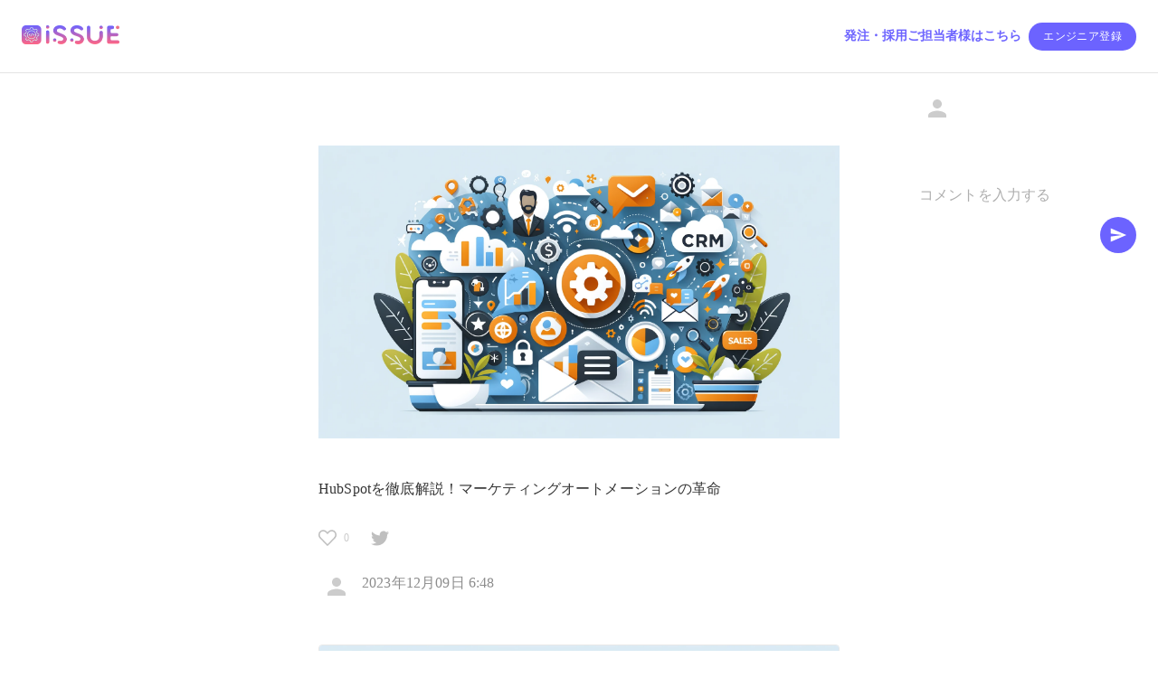

--- FILE ---
content_type: text/html; charset=utf-8
request_url: https://i-ssue.com/topics/6c766bf4-f958-450c-9b10-4bc43b6c295c
body_size: 17483
content:
<!DOCTYPE html><html><head><meta charSet="utf-8" data-next-head=""/><meta name="viewport" content="width=device-width, initial-scale=1, maximum-scale=1.0" data-next-head=""/><title data-next-head="">HubSpotを徹底解説！マーケティングオートメーションの革命 | ISSUE</title><meta name="description" content="![image](https://firebasestora..." data-next-head=""/><meta property="og:site_name" content="ISSUE" data-next-head=""/><meta property="og:title" content="HubSpotを徹底解説！マーケティングオートメーションの革命 | ISSUE" data-next-head=""/><meta property="og:description" content="![image](https://firebasestora..." data-next-head=""/><meta property="og:image" content="https://firebasestorage.googleapis.com/v0/b/issue-pro-42602.appspot.com/o/topics%2F003a995f-b09b-4520-85dc-3d1c6a54cbe2?alt=media&amp;token=6256f988-d759-4a29-acbe-2e74e3fe426d" data-next-head=""/><meta property="og:type" content="airticle" data-next-head=""/><meta property="og:url" content="https://i-ssue.com/topics/6c766bf4-f958-450c-9b10-4bc43b6c295c" data-next-head=""/><meta name="twitter:card" content="summary_large_image" data-next-head=""/><meta name="twitter:site" content="@issueissue4" data-next-head=""/><meta name="twitter:url" content="https://i-ssue.com/topics/6c766bf4-f958-450c-9b10-4bc43b6c295c" data-next-head=""/><meta name="twitter:title" content="HubSpotを徹底解説！マーケティングオートメーションの革命 | ISSUE" data-next-head=""/><meta name="twitter:image" content="https://firebasestorage.googleapis.com/v0/b/issue-pro-42602.appspot.com/o/topics%2F003a995f-b09b-4520-85dc-3d1c6a54cbe2?alt=media&amp;token=6256f988-d759-4a29-acbe-2e74e3fe426d" data-next-head=""/><meta name="twitter:description" content="![image](https://firebasestora..." data-next-head=""/><link rel="shortcut icon" type="image/vnd.microsoft.icon" href="/favicons/favicon.ico" data-next-head=""/><link rel="icon" type="image/vnd.microsoft.icon" href="/favicons/favicon.ico" data-next-head=""/><link rel="apple-touch-icon" sizes="57x57" href="/favicons/apple-touch-icon-57x57.png" data-next-head=""/><link rel="apple-touch-icon" sizes="60x60" href="/favicons/apple-touch-icon-60x60.png" data-next-head=""/><link rel="apple-touch-icon" sizes="72x72" href="/favicons/apple-touch-icon-72x72.png" data-next-head=""/><link rel="apple-touch-icon" sizes="76x76" href="/favicons/apple-touch-icon-76x76.png" data-next-head=""/><link rel="apple-touch-icon" sizes="114x114" href="/favicons/apple-touch-icon-114x114.png" data-next-head=""/><link rel="apple-touch-icon" sizes="120x120" href="/favicons/apple-touch-icon-120x120.png" data-next-head=""/><link rel="apple-touch-icon" sizes="144x144" href="/favicons/apple-touch-icon-144x144.png" data-next-head=""/><link rel="apple-touch-icon" sizes="152x152" href="/favicons/apple-touch-icon-152x152.png" data-next-head=""/><link rel="apple-touch-icon" sizes="180x180" href="/favicons/apple-touch-icon-180x180.png" data-next-head=""/><link rel="icon" type="image/png" sizes="36x36" href="/favicons/android-chrome-36x36.png" data-next-head=""/><link rel="icon" type="image/png" sizes="48x48" href="/favicons/android-chrome-48x48.png" data-next-head=""/><link rel="icon" type="image/png" sizes="72x72" href="/favicons/android-chrome-72x72.png" data-next-head=""/><link rel="icon" type="image/png" sizes="96x96" href="/favicons/android-chrome-96x96.png" data-next-head=""/><link rel="icon" type="image/png" sizes="128x128" href="/favicons/android-chrome-128x128.png" data-next-head=""/><link rel="icon" type="image/png" sizes="144x144" href="/favicons/android-chrome-144x144.png" data-next-head=""/><link rel="icon" type="image/png" sizes="152x152" href="/favicons/android-chrome-152x152.png" data-next-head=""/><link rel="icon" type="image/png" sizes="192x192" href="/favicons/android-chrome-192x192.png" data-next-head=""/><link rel="icon" type="image/png" sizes="256x256" href="/favicons/android-chrome-256x256.png" data-next-head=""/><link rel="icon" type="image/png" sizes="384x384" href="/favicons/android-chrome-384x384.png" data-next-head=""/><link rel="icon" type="image/png" sizes="512x512" href="/favicons/android-chrome-512x512.png" data-next-head=""/><link rel="icon" type="image/png" sizes="36x36" href="/favicons/icon-36x36.png" data-next-head=""/><link rel="icon" type="image/png" sizes="48x48" href="/favicons/icon-48x48.png" data-next-head=""/><link rel="icon" type="image/png" sizes="72x72" href="/favicons/icon-72x72.png" data-next-head=""/><link rel="icon" type="image/png" sizes="96x96" href="/favicons/icon-96x96.png" data-next-head=""/><link rel="icon" type="image/png" sizes="128x128" href="/favicons/icon-128x128.png" data-next-head=""/><link rel="icon" type="image/png" sizes="144x144" href="/favicons/icon-144x144.png" data-next-head=""/><link rel="icon" type="image/png" sizes="152x152" href="/favicons/icon-152x152.png" data-next-head=""/><link rel="icon" type="image/png" sizes="160x160" href="/favicons/icon-160x160.png" data-next-head=""/><link rel="icon" type="image/png" sizes="192x192" href="/favicons/icon-192x192.png" data-next-head=""/><link rel="icon" type="image/png" sizes="196x196" href="/favicons/icon-196x196.png" data-next-head=""/><link rel="icon" type="image/png" sizes="256x256" href="/favicons/icon-256x256.png" data-next-head=""/><link rel="icon" type="image/png" sizes="384x384" href="/favicons/icon-384x384.png" data-next-head=""/><link rel="icon" type="image/png" sizes="512x512" href="/favicons/icon-512x512.png" data-next-head=""/><link rel="icon" type="image/png" sizes="16x16" href="/favicons/icon-16x16.png" data-next-head=""/><link rel="icon" type="image/png" sizes="24x24" href="/favicons/icon-24x24.png" data-next-head=""/><link rel="icon" type="image/png" sizes="32x32" href="/favicons/icon-32x32.png" data-next-head=""/><link rel="manifest" href="/manifest.json" data-next-head=""/><meta name="google-adsense-account" content="ca-pub-5613625120923128"/><link rel="preload" href="/_next/static/css/b79be6ca9a6b38d1.css" as="style"/><link rel="stylesheet" href="https://cdnjs.cloudflare.com/ajax/libs/tocbot/4.11.1/tocbot.css" data-next-head=""/><script type="text/javascript" src="//js.hsforms.net/forms/v2.js" data-next-head=""></script><script type="text/javascript">
            (function(c,l,a,r,i,t,y){
        c[a]=c[a]||function(){(c[a].q=c[a].q||[]).push(arguments)};
        t=l.createElement(r);t.async=1;t.src="https://www.clarity.ms/tag/"+i;
        y=l.getElementsByTagName(r)[0];y.parentNode.insertBefore(t,y);
    })(window, document, "clarity", "script", "qcp4jdguc2");
              </script><script>
                !function(e,t,n,s,u,a){e.twq||(s=e.twq=function(){s.exe?s.exe.apply(s,arguments):s.queue.push(arguments);
                },s.version='1.1',s.queue=[],u=t.createElement(n),u.async=!0,u.src='https://static.ads-twitter.com/uwt.js',
                a=t.getElementsByTagName(n)[0],a.parentNode.insertBefore(u,a))}(window,document,'script');
                twq('config','o8u5b');
              </script><link rel="stylesheet" href="/_next/static/css/b79be6ca9a6b38d1.css" data-n-g=""/><noscript data-n-css=""></noscript><script defer="" noModule="" src="/_next/static/chunks/polyfills-42372ed130431b0a.js"></script><script src="/_next/static/chunks/webpack-3c9b250cdc4f6cd5.js" defer=""></script><script src="/_next/static/chunks/framework-2cee756f382d78eb.js" defer=""></script><script src="/_next/static/chunks/main-1187d11299fae579.js" defer=""></script><script src="/_next/static/chunks/pages/_app-53e98a7131b265b6.js" defer=""></script><script src="/_next/static/chunks/3676-c44f850d14c8e423.js" defer=""></script><script src="/_next/static/chunks/7134-9e80d66b79783743.js" defer=""></script><script src="/_next/static/chunks/501-657f2b36eefb450f.js" defer=""></script><script src="/_next/static/chunks/8809-62e0406539e3b807.js" defer=""></script><script src="/_next/static/chunks/1345-8a2b83713b2d3cc3.js" defer=""></script><script src="/_next/static/chunks/6669-38b6bf5cfc987ab1.js" defer=""></script><script src="/_next/static/chunks/1551-551950b645919dde.js" defer=""></script><script src="/_next/static/chunks/4227-5e1ab6af5948709c.js" defer=""></script><script src="/_next/static/chunks/pages/topics/%5Bid%5D-84fa517661934f1f.js" defer=""></script><script src="/_next/static/NskM1cpbzhmSv8cJHpkKZ/_buildManifest.js" defer=""></script><script src="/_next/static/NskM1cpbzhmSv8cJHpkKZ/_ssgManifest.js" defer=""></script><style id="jss-server-side">.jss85 {
  flex-grow: 1;
}
.jss86 {
  color: #fff;
  background-color: #FF6584;
}
.jss92 {
  cursor: pointer;
}
.jss93 {
  border: solid 1px #E8E8E8;
  border-radius: 4px;
}
.jss94 {
  color: #CCCCCC;
}
.jss95 {
  font-weight: 700;
}
.jss102 {
  background-color: #333333;
}
.jss103 {
  color: #FFFFFF;
  font-size: 18px;
  font-weight: 700;
}
.jss104 {
  color: #FFFFFF;
  font-size: 16px;
  font-weight: 400;
}
.jss105 {
  color: #222222;
  border: 1px solid #222222;
  font-size: 14px;
  font-weight: 700;
  border-radius: 8px;
  background-color: #FFFFFF;
}
.jss106 {
  color: #FFFFFF;
}
.jss87 {
  padding-top: 40px;
}
.jss88 {
  cursor: pointer;
}
.jss89 {
  background-color: #24292f;
}
.jss90 {
  background-color: #0078D4;
}
.jss91 {
  background-color: #a94335;
}
.jss96 {
  cursor: pointer;
}
.jss97 {
  gap: 10px;
  display: flex;
  flex-direction: column;
}
.jss98 {
  color: #fff;
  background: #EB6F88;
}
.jss99 {
  background-color: #24292f;
}
.jss100 {
  background-color: #0078D4;
}
.jss101 {
  background-color: #a94335;
}
.jss83 {
  color: #363636;
  font-size: 32px;
  font-family: Noto Sans JP;
  font-weight: 700;
}
.jss84 {
  color: #363636;
  font-size: 24px;
  font-family: Noto Sans JP;
  font-weight: 700;
  line-height: 36px;
}
.jss73 {
  margin-right: 16px;
}
.jss74 {
  flex-grow: 1;
}
.jss75 {
  cursor: pointer;
}
.jss76 {
  color: #ffffff;
}
.jss77 {
  color: #363636;
  font-size: 14px;
  font-family: Noto Sans JP;
  font-weight: 400;
  line-height: 21px;
}
.jss78 {
  color: #363636;
  font-weight: 700;
}
.jss79 {
  border-bottom:  2px solid #363636;
}
.jss80 {
  color: #fff;
}
.jss81 {
  color: #E00B75;
}
.jss82 {
  background: #EB6F88;
}
.jss72 {
  background-color: #f9f9f9;
}
.jss1 {
  padding-top: 40px;
  padding-bottom: 40px;
}
.jss2 {
  padding-top: 40px;
  padding-left: 24px;
  padding-right: 24px;
}
.jss3 {
  cursor: pointer;
}
.jss4 {
  word-break: break-all;
}
.jss5 {
  width: 56px;
  height: 56px;
}
.jss6 {
  width: 36px;
  height: 36px;
}
.jss7 {
  top: 200px;
  right: 24px;
  width: 240px;
  position: fixed;
}
.jss8 {
  top: 100px;
  right: 24px;
  width: 240px;
  position: fixed;
}
.jss9 {
  top: 100px;
  left: 60px;
  width: 240px;
  position: fixed;
}
.jss10 {
  width: 100%;
  bottom: 0;
  z-index: 999;
  position: fixed;
  background: white;
}
.jss11 {
  bottom: 0;
  position: sticky;
  background: white;
}
.jss12 {
  display: none;
}
.jss13 {
  max-height: 400px;
  overflow-y: scroll;
}
.jss13 .toc-link:before {
  width: 0;
}
.jss13 .toc-list-item {
  color: #6e7b85;
  padding-top: 8px;
  padding-left: 0;
}
.jss13 .toc-link {
  font-size: 14px;
  background-color: none;
}
.jss13 .toc-active-link {
  color: #262626;
  font-weight: 400;
}
.jss13 .is-active-link {
  color: #8D8D8D;
  font-size: 14px;
  background: #E3E3E3;
  font-family: Noto Sans JP;
  font-weight: 400;
  border-radius: 4px;
}
.jss13 .is-active-li {
  width: 100%;
  padding: 4px 6px;
  background: #E3E3E3;
}
.jss13 .toc-list {
  padding-left: 0;
}
.jss14 {
  line-height: 1.6;
}
.jss15 {
  font-weight: bold;
}
.jss16 {
  top: 230px;
  height: 500px;
  position: sticky;
}
.jss17 {
  width: 30px;
  height: 30px;
}
.jss18 {
  border: 2px solid #CCCCCC;
  border-radius: 50%;
  background-color: #FFFFFF;
}
.jss19 {
  color: #6e7b85;
  border: dashed 3px #6e7b85;
  text-align: center;
  border-radius: 6px;
}
.jss20 {
  display: block;
}
.jss21 {
  color: #363636;
  font-size: 24px;
  font-family: Noto Sans JP;
  font-weight: 700;
  line-height: 36px;
}
.jss22 {
  color: #363636;
  font-size: 32px;
  font-family: Noto Sans JP;
  font-weight: 700;
}
.jss23 {
  color: #363636;
  font-size: 12px;
  font-family: Noto Sans JP;
  font-weight: 400;
  line-height: 12px;
}
.jss24 {
  color: #363636;
  font-size: 16px;
  font-family: Noto Sans JP;
  font-weight: 700;
}
.jss25 {
  color: #8D8D8D;
  font-size: 12px;
  font-family: Noto Sans JP;
  font-weight: 400;
}
.jss26 {
  color: #8D8D8D;
  font-size: 14px;
  font-family: Noto Sans JP;
  font-weight: 400;
}
.jss27 {
  border: 1px solid #E3E3E3;
  background: #FFFFFF;
  border-radius: 4px;
}
.jss28 {
  border: 1px solid #E3E3E3;
  padding: 4px 8px;
  font-size: 12px;
  background: #FFFFFF;
  border-radius: 4px;
}
.jss29 {
  width: 80px;
  height: 80px;
}
.jss30 {
  color: #363636;
  font-size: 14px;
  font-family: Noto Sans JP;
  font-weight: 400;
  line-height: 21px;
}
.jss31 {
  color: #8D8D8D;
  font-size: 14px;
  font-family: Noto Sans JP;
  font-weight: 400;
  line-height: 21px;
}
.jss32 {
  color: #6C63FF;
  font-size: 14px;
  font-family: Noto Sans JP;
  font-weight: 400;
}
.jss33 {
  color: #363636;
  font-size: 14px;
  font-family: Noto Sans JP;
  font-weight: 700;
}
.jss34 {
  border: 1px solid #E3E3E3;
  padding: 12px 16px;
  border-radius: 4px;
}
.jss35 {
  color: #363636;
  font-size: 16px;
  font-family: Noto Sans JP;
  font-weight: 700;
}
.jss36 {
  color: #BFBFBF;
  font-size: 16px;
  font-family: Noto Sans JP;
  font-weight: 400;
}
.jss37 {
  color: #BFBFBF;
  font-size: 12px;
  font-family: Noto Sans JP;
  font-weight: 400;
}
.jss38 {
  color: #363636;
  font-size: 12px;
  font-family: Noto Sans JP;
  font-weight: 400;
  line-height: 18px;
}
.jss39 {
  color: #363636;
  font-size: 14px;
  font-family: Noto Sans JP;
  font-weight: 400;
  line-height: 21px;
}
.jss40 {
  border-bottom: 1px solid #E3E3E3;
}
.jss41 {
  padding: 1px 8px;
  font-size: 12px;
  font-family: Noto Sans JP;
  font-weight: 700;
  line-height: 18px;
}
.jss42 {
  padding: 1px 8px;
  font-size: 12px;
  font-family: Noto Sans JP;
  font-weight: 700;
  line-height: 18px;
}
.jss43 {
  font-size: 14px;
  font-family: Noto Sans JP;
  font-weight: 700;
  line-height: 21px;
}
.jss44 {
  color: #6C63FF;
  border:  1px solid #6C63FF;
  padding: 8px 32px;
  background: #FFFFFF;
  border-radius: 19px;
}
.jss44:hover {
  color: #FFFFFF;
  background-color: #6C63FF;
}
.jss45 {
  font-size: 12px;
  font-family: Noto Sans JP;
  font-weight: 700;
  line-height: 18px;
}
.jss45:hover {
  color: #FFFFFF;
}
.jss46 {
  color: #6C63FF;
  border:  1px solid #6C63FF;
  padding: 6px 18px;
  background: #FFFFFF;
  border-radius: 19px;
}
.jss46:hover {
  color: #FFFFFF;
  background-color: #6C63FF;
}
.jss47 {
  color: #8D8D8D;
  border:  1px solid #8D8D8D;
  padding: 6px 18px;
  background: #FFFFFF;
  border-radius: 19px;
}
.jss47:hover {
  color: #FFFFFF;
  background-color: #8D8D8D;
}
.jss48 {
  color: #8D8D8D;
  border:  1px solid #8D8D8D;
  padding: 6px 18px;
  background: #FFFFFF;
  border-radius: 19px;
}
.jss48:hover {
  color: #FFFFFF;
  background-color: #8D8D8D;
}
.jss49 {
  height: 26px;
}
.jss50 {
  object-fit: cover;
  border-radius: 4px;
}
.jss51 {
  object-fit: cover;
}
.jss52 {
  background-color: #333333;
}
.jss53 {
  color: #FFFFFF;
}
.jss54 {
  color: #FFFFFF;
  padding: 14px 49px;
  background: transparent linear-gradient(90deg, #7163FB 0%, #FB7092 100%) 0% 0% no-repeat padding-box;
  border-radius: 35px;
}
.jss55 {
  color: #FFFFFF;
  font-size: 12px;
  font-family: Noto Sans JP;
  font-weight: 700;
  line-height: 18px;
}
.jss56 {
  color: #FFFFFF;
  font-size: 12px;
  font-family: Noto Sans JP;
  font-weight: 400;
  line-height: 18px;
}
.jss57 {
  left: 10px;
  color: #FFFFFF;
  width: 200px;
  bottom: 10px;
  padding: 16px;
  position: fixed;
  background: transparent linear-gradient(90deg, #7163FB 0%, #FB7092 100%) 0% 0% no-repeat padding-box;
  border-radius: 4px;
}
.jss58 {
  background: #f9f9f9;
}
.jss59 {
  color: #6C63FF;
  font-size: 32px;
  font-weight: 700;
}
.jss60 {
  background: #F6F6F6;
  border-raduis: 6;
}
.jss61 {
  color: #363636;
  font-size: 12px;
  font-weight: 400;
}
.jss62 {
  gap: 10px;
  width: 320px;
  height: 59px;
  background: linear-gradient(91.28deg, #6C63FF 6.56%, #EB6F88 90.23%);
  padding-left: 16px;
  border-radius: 35px;
  padding-right: 16px;
}
.jss63 {
  color: #FFFFFF;
  font-size: 18px;
  font-family: Noto Sans JP;
  font-weight: 700;
}
.jss64 {
  left: 16px;
  bottom: 16px;
  z-index: 1000;
  position: fixed;
}
.jss65 {
  box-shadow: 0px 3px 6px #00000029;
}
.jss66 {
  color: #6C63FF;
}
.jss67 {
  color: #EB6F88;
}
.jss68 {
  background: #EB6F88;
}
.jss69 {
  width: 100%;
  height: 18px;
  display: flex;
  overflow: hidden;
}
.jss69 img {
  width: auto;
  height: 18px;
  background: #f9f9f9;
}
.jss69 img:first-child {
  animation: jss70 50s -25s linear infinite;
}
.jss69 img:last-child {
  animation: jss71 50s linear infinite;
}
@keyframes jss70 {
  from {
    transform: translateX(100%);
  }
  to {
    transform: translateX(-100%);
  }
}
@keyframes jss71 {
  from {
    transform: translateX(0);
  }
  to {
    transform: translateX(-200%);
  }
}</style></head><body><noscript>  <iframe
                src="https://www.googletagmanager.com/ns.html?id=GTM-P4DC37C"
                height="0"
                width="0"
                style="display:none;visibility:hidden"
              ></iframe></noscript><noscript><iframe src="https://www.googletagmanager.com/ns.html?id=GTM-WL5DWZ6"
              height="0" width="0" style="display:none;visibility:hidden"></iframe></noscript><link rel="preload" as="image" href="/logo.png"/><link rel="preload" as="image" href="https://firebasestorage.googleapis.com/v0/b/issue-pro-42602.appspot.com/o/topics%2F003a995f-b09b-4520-85dc-3d1c6a54cbe2?alt=media&amp;token=6256f988-d759-4a29-acbe-2e74e3fe426d"/><link rel="preload" as="image" href="/unFavorite.png"/><link rel="preload" as="image" href="/twitter.png"/><link rel="preload" as="image" href="https://firebasestorage.googleapis.com/v0/b/issue-pro-42602.appspot.com/o/topics%2F7ade5834-ae2f-494a-97a5-dccabcc3ad54?alt=media&amp;token=aa3bd11e-fbe9-4c96-a238-47e2598ce7d1"/><link rel="preload" as="image" href="/loop-banner.jpg"/><link rel="preload" as="image" href="/price-survey.jpeg"/><div id="__next"><div class=""><header><div><style data-emotion="css 1dk74xt">.css-1dk74xt{display:-webkit-box;display:-webkit-flex;display:-ms-flexbox;display:flex;-webkit-flex-direction:column;-ms-flex-direction:column;flex-direction:column;width:100%;box-sizing:border-box;-webkit-flex-shrink:0;-ms-flex-negative:0;flex-shrink:0;position:static;--AppBar-background:#6C63FF;--AppBar-color:#ffffff;background-color:var(--AppBar-background);color:var(--AppBar-color);box-shadow:none;border-bottom:1px solid #E3E3E3;min-height:80px;padding-top:8px;padding-bottom:8px;background-color:#ffffff;color:#363636;}</style><style data-emotion="css 82ehnp">.css-82ehnp{background-color:#fff;color:#404040;-webkit-transition:box-shadow 300ms cubic-bezier(0.4, 0, 0.2, 1) 0ms;transition:box-shadow 300ms cubic-bezier(0.4, 0, 0.2, 1) 0ms;box-shadow:var(--Paper-shadow);background-image:var(--Paper-overlay);display:-webkit-box;display:-webkit-flex;display:-ms-flexbox;display:flex;-webkit-flex-direction:column;-ms-flex-direction:column;flex-direction:column;width:100%;box-sizing:border-box;-webkit-flex-shrink:0;-ms-flex-negative:0;flex-shrink:0;position:static;--AppBar-background:#6C63FF;--AppBar-color:#ffffff;background-color:var(--AppBar-background);color:var(--AppBar-color);box-shadow:none;border-bottom:1px solid #E3E3E3;min-height:80px;padding-top:8px;padding-bottom:8px;background-color:#ffffff;color:#363636;}</style><header class="MuiPaper-root MuiPaper-elevation MuiPaper-elevation4 MuiAppBar-root MuiAppBar-colorPrimary MuiAppBar-positionStatic css-82ehnp" style="--Paper-shadow:0px 7px 8px -4px rgba(0,0,0,0.2), 0px 12px 17px 2px rgba(0,0,0,0.14), 0px 5px 22px 4px rgba(0,0,0,0.12)"><style data-emotion="css awgou1">.css-awgou1{position:relative;display:-webkit-box;display:-webkit-flex;display:-ms-flexbox;display:flex;-webkit-align-items:center;-webkit-box-align:center;-ms-flex-align:center;align-items:center;padding-left:16px;padding-right:16px;min-height:56px;}@media (min-width:600px){.css-awgou1{padding-left:24px;padding-right:24px;}}@media (min-width:0px){@media (orientation: landscape){.css-awgou1{min-height:48px;}}}@media (min-width:600px){.css-awgou1{min-height:64px;}}</style><div class="MuiToolbar-root MuiToolbar-gutters MuiToolbar-regular css-awgou1"><a href="/"><div class="jss75 MuiBox-root css-0"><img src="/logo.png" width="108" height="21"/></div></a><div class="jss74 MuiBox-root css-0"></div><style data-emotion="css v6m4b0">.css-v6m4b0{font-family:Noto Sans;font-weight:bold;font-size:14px;letter-spacing:0;line-height:1.75;text-transform:uppercase;min-width:64px;padding:6px 16px;border:0;border-radius:4px;-webkit-transition:background-color 250ms cubic-bezier(0.4, 0, 0.2, 1) 0ms,box-shadow 250ms cubic-bezier(0.4, 0, 0.2, 1) 0ms,border-color 250ms cubic-bezier(0.4, 0, 0.2, 1) 0ms,color 250ms cubic-bezier(0.4, 0, 0.2, 1) 0ms;transition:background-color 250ms cubic-bezier(0.4, 0, 0.2, 1) 0ms,box-shadow 250ms cubic-bezier(0.4, 0, 0.2, 1) 0ms,border-color 250ms cubic-bezier(0.4, 0, 0.2, 1) 0ms,color 250ms cubic-bezier(0.4, 0, 0.2, 1) 0ms;padding:6px 8px;color:var(--variant-textColor);background-color:var(--variant-textBg);--variant-textColor:#6C63FF;--variant-outlinedColor:#6C63FF;--variant-outlinedBorder:rgba(108, 99, 255, 0.5);--variant-containedColor:#ffffff;--variant-containedBg:#6C63FF;-webkit-transition:background-color 250ms cubic-bezier(0.4, 0, 0.2, 1) 0ms,box-shadow 250ms cubic-bezier(0.4, 0, 0.2, 1) 0ms,border-color 250ms cubic-bezier(0.4, 0, 0.2, 1) 0ms;transition:background-color 250ms cubic-bezier(0.4, 0, 0.2, 1) 0ms,box-shadow 250ms cubic-bezier(0.4, 0, 0.2, 1) 0ms,border-color 250ms cubic-bezier(0.4, 0, 0.2, 1) 0ms;text-transform:none;}.css-v6m4b0:hover{-webkit-text-decoration:none;text-decoration:none;}.css-v6m4b0.Mui-disabled{color:rgba(0, 0, 0, 0.26);}@media (hover: hover){.css-v6m4b0:hover{--variant-containedBg:rgb(75, 69, 178);--variant-textBg:rgba(108, 99, 255, 0.04);--variant-outlinedBorder:#6C63FF;--variant-outlinedBg:rgba(108, 99, 255, 0.04);}}.css-v6m4b0.MuiButton-loading{color:transparent;}</style><style data-emotion="css dy87g7">.css-dy87g7{display:-webkit-inline-box;display:-webkit-inline-flex;display:-ms-inline-flexbox;display:inline-flex;-webkit-align-items:center;-webkit-box-align:center;-ms-flex-align:center;align-items:center;-webkit-box-pack:center;-ms-flex-pack:center;-webkit-justify-content:center;justify-content:center;position:relative;box-sizing:border-box;-webkit-tap-highlight-color:transparent;background-color:transparent;outline:0;border:0;margin:0;border-radius:0;padding:0;cursor:pointer;-webkit-user-select:none;-moz-user-select:none;-ms-user-select:none;user-select:none;vertical-align:middle;-moz-appearance:none;-webkit-appearance:none;-webkit-text-decoration:none;text-decoration:none;color:inherit;font-family:Noto Sans;font-weight:bold;font-size:14px;letter-spacing:0;line-height:1.75;text-transform:uppercase;min-width:64px;padding:6px 16px;border:0;border-radius:4px;-webkit-transition:background-color 250ms cubic-bezier(0.4, 0, 0.2, 1) 0ms,box-shadow 250ms cubic-bezier(0.4, 0, 0.2, 1) 0ms,border-color 250ms cubic-bezier(0.4, 0, 0.2, 1) 0ms,color 250ms cubic-bezier(0.4, 0, 0.2, 1) 0ms;transition:background-color 250ms cubic-bezier(0.4, 0, 0.2, 1) 0ms,box-shadow 250ms cubic-bezier(0.4, 0, 0.2, 1) 0ms,border-color 250ms cubic-bezier(0.4, 0, 0.2, 1) 0ms,color 250ms cubic-bezier(0.4, 0, 0.2, 1) 0ms;padding:6px 8px;color:var(--variant-textColor);background-color:var(--variant-textBg);--variant-textColor:#6C63FF;--variant-outlinedColor:#6C63FF;--variant-outlinedBorder:rgba(108, 99, 255, 0.5);--variant-containedColor:#ffffff;--variant-containedBg:#6C63FF;-webkit-transition:background-color 250ms cubic-bezier(0.4, 0, 0.2, 1) 0ms,box-shadow 250ms cubic-bezier(0.4, 0, 0.2, 1) 0ms,border-color 250ms cubic-bezier(0.4, 0, 0.2, 1) 0ms;transition:background-color 250ms cubic-bezier(0.4, 0, 0.2, 1) 0ms,box-shadow 250ms cubic-bezier(0.4, 0, 0.2, 1) 0ms,border-color 250ms cubic-bezier(0.4, 0, 0.2, 1) 0ms;text-transform:none;}.css-dy87g7::-moz-focus-inner{border-style:none;}.css-dy87g7.Mui-disabled{pointer-events:none;cursor:default;}@media print{.css-dy87g7{-webkit-print-color-adjust:exact;color-adjust:exact;}}.css-dy87g7:hover{-webkit-text-decoration:none;text-decoration:none;}.css-dy87g7.Mui-disabled{color:rgba(0, 0, 0, 0.26);}@media (hover: hover){.css-dy87g7:hover{--variant-containedBg:rgb(75, 69, 178);--variant-textBg:rgba(108, 99, 255, 0.04);--variant-outlinedBorder:#6C63FF;--variant-outlinedBg:rgba(108, 99, 255, 0.04);}}.css-dy87g7.MuiButton-loading{color:transparent;}</style><button class="MuiButtonBase-root MuiButton-root MuiButton-text MuiButton-textPrimary MuiButton-sizeMedium MuiButton-textSizeMedium MuiButton-colorPrimary MuiButton-root MuiButton-text MuiButton-textPrimary MuiButton-sizeMedium MuiButton-textSizeMedium MuiButton-colorPrimary jss77 css-dy87g7" tabindex="0" type="button">発注・採用ご担当者様はこちら</button><style data-emotion="css dhsor0">.css-dhsor0{font-family:Noto Sans;font-weight:bold;font-size:14px;letter-spacing:0;line-height:1.75;text-transform:uppercase;min-width:64px;padding:6px 16px;border:0;border-radius:4px;-webkit-transition:background-color 250ms cubic-bezier(0.4, 0, 0.2, 1) 0ms,box-shadow 250ms cubic-bezier(0.4, 0, 0.2, 1) 0ms,border-color 250ms cubic-bezier(0.4, 0, 0.2, 1) 0ms,color 250ms cubic-bezier(0.4, 0, 0.2, 1) 0ms;transition:background-color 250ms cubic-bezier(0.4, 0, 0.2, 1) 0ms,box-shadow 250ms cubic-bezier(0.4, 0, 0.2, 1) 0ms,border-color 250ms cubic-bezier(0.4, 0, 0.2, 1) 0ms,color 250ms cubic-bezier(0.4, 0, 0.2, 1) 0ms;color:var(--variant-containedColor);background-color:var(--variant-containedBg);box-shadow:0px 0px 10px #0000000D;--variant-textColor:#6C63FF;--variant-outlinedColor:#6C63FF;--variant-outlinedBorder:rgba(108, 99, 255, 0.5);--variant-containedColor:#ffffff;--variant-containedBg:#6C63FF;-webkit-transition:background-color 250ms cubic-bezier(0.4, 0, 0.2, 1) 0ms,box-shadow 250ms cubic-bezier(0.4, 0, 0.2, 1) 0ms,border-color 250ms cubic-bezier(0.4, 0, 0.2, 1) 0ms;transition:background-color 250ms cubic-bezier(0.4, 0, 0.2, 1) 0ms,box-shadow 250ms cubic-bezier(0.4, 0, 0.2, 1) 0ms,border-color 250ms cubic-bezier(0.4, 0, 0.2, 1) 0ms;text-transform:none;border-radius:24px;box-shadow:none;background-color:#6C63FF;color:#ffffff;}.css-dhsor0:hover{-webkit-text-decoration:none;text-decoration:none;}.css-dhsor0.Mui-disabled{color:rgba(0, 0, 0, 0.26);}.css-dhsor0:hover{box-shadow:0px 7px 8px -4px rgba(0,0,0,0.2),0px 12px 17px 2px rgba(0,0,0,0.14),0px 5px 22px 4px rgba(0,0,0,0.12);}@media (hover: none){.css-dhsor0:hover{box-shadow:0px 0px 10px #0000000D;}}.css-dhsor0:active{box-shadow:none;}.css-dhsor0.Mui-focusVisible{box-shadow:none;}.css-dhsor0.Mui-disabled{color:rgba(0, 0, 0, 0.26);box-shadow:none;background-color:rgba(0, 0, 0, 0.12);}@media (hover: hover){.css-dhsor0:hover{--variant-containedBg:rgb(75, 69, 178);--variant-textBg:rgba(108, 99, 255, 0.04);--variant-outlinedBorder:#6C63FF;--variant-outlinedBg:rgba(108, 99, 255, 0.04);}}.css-dhsor0.MuiButton-loading{color:transparent;}</style><style data-emotion="css s8pia1">.css-s8pia1{display:-webkit-inline-box;display:-webkit-inline-flex;display:-ms-inline-flexbox;display:inline-flex;-webkit-align-items:center;-webkit-box-align:center;-ms-flex-align:center;align-items:center;-webkit-box-pack:center;-ms-flex-pack:center;-webkit-justify-content:center;justify-content:center;position:relative;box-sizing:border-box;-webkit-tap-highlight-color:transparent;background-color:transparent;outline:0;border:0;margin:0;border-radius:0;padding:0;cursor:pointer;-webkit-user-select:none;-moz-user-select:none;-ms-user-select:none;user-select:none;vertical-align:middle;-moz-appearance:none;-webkit-appearance:none;-webkit-text-decoration:none;text-decoration:none;color:inherit;font-family:Noto Sans;font-weight:bold;font-size:14px;letter-spacing:0;line-height:1.75;text-transform:uppercase;min-width:64px;padding:6px 16px;border:0;border-radius:4px;-webkit-transition:background-color 250ms cubic-bezier(0.4, 0, 0.2, 1) 0ms,box-shadow 250ms cubic-bezier(0.4, 0, 0.2, 1) 0ms,border-color 250ms cubic-bezier(0.4, 0, 0.2, 1) 0ms,color 250ms cubic-bezier(0.4, 0, 0.2, 1) 0ms;transition:background-color 250ms cubic-bezier(0.4, 0, 0.2, 1) 0ms,box-shadow 250ms cubic-bezier(0.4, 0, 0.2, 1) 0ms,border-color 250ms cubic-bezier(0.4, 0, 0.2, 1) 0ms,color 250ms cubic-bezier(0.4, 0, 0.2, 1) 0ms;color:var(--variant-containedColor);background-color:var(--variant-containedBg);box-shadow:0px 0px 10px #0000000D;--variant-textColor:#6C63FF;--variant-outlinedColor:#6C63FF;--variant-outlinedBorder:rgba(108, 99, 255, 0.5);--variant-containedColor:#ffffff;--variant-containedBg:#6C63FF;-webkit-transition:background-color 250ms cubic-bezier(0.4, 0, 0.2, 1) 0ms,box-shadow 250ms cubic-bezier(0.4, 0, 0.2, 1) 0ms,border-color 250ms cubic-bezier(0.4, 0, 0.2, 1) 0ms;transition:background-color 250ms cubic-bezier(0.4, 0, 0.2, 1) 0ms,box-shadow 250ms cubic-bezier(0.4, 0, 0.2, 1) 0ms,border-color 250ms cubic-bezier(0.4, 0, 0.2, 1) 0ms;text-transform:none;border-radius:24px;box-shadow:none;background-color:#6C63FF;color:#ffffff;}.css-s8pia1::-moz-focus-inner{border-style:none;}.css-s8pia1.Mui-disabled{pointer-events:none;cursor:default;}@media print{.css-s8pia1{-webkit-print-color-adjust:exact;color-adjust:exact;}}.css-s8pia1:hover{-webkit-text-decoration:none;text-decoration:none;}.css-s8pia1.Mui-disabled{color:rgba(0, 0, 0, 0.26);}.css-s8pia1:hover{box-shadow:0px 7px 8px -4px rgba(0,0,0,0.2),0px 12px 17px 2px rgba(0,0,0,0.14),0px 5px 22px 4px rgba(0,0,0,0.12);}@media (hover: none){.css-s8pia1:hover{box-shadow:0px 0px 10px #0000000D;}}.css-s8pia1:active{box-shadow:none;}.css-s8pia1.Mui-focusVisible{box-shadow:none;}.css-s8pia1.Mui-disabled{color:rgba(0, 0, 0, 0.26);box-shadow:none;background-color:rgba(0, 0, 0, 0.12);}@media (hover: hover){.css-s8pia1:hover{--variant-containedBg:rgb(75, 69, 178);--variant-textBg:rgba(108, 99, 255, 0.04);--variant-outlinedBorder:#6C63FF;--variant-outlinedBg:rgba(108, 99, 255, 0.04);}}.css-s8pia1.MuiButton-loading{color:transparent;}</style><button class="MuiButtonBase-root MuiButton-root MuiButton-contained MuiButton-containedPrimary MuiButton-sizeMedium MuiButton-containedSizeMedium MuiButton-colorPrimary MuiButton-root MuiButton-contained MuiButton-containedPrimary MuiButton-sizeMedium MuiButton-containedSizeMedium MuiButton-colorPrimary jss77 css-s8pia1" tabindex="0" type="button"><style data-emotion="css s9gvb8">.css-s9gvb8{margin:0;font-family:Montserrat;font-weight:normal;font-size:12px;letter-spacing:0.4px;line-height:1.66;}</style><span class="MuiTypography-root MuiTypography-caption jss80 css-s9gvb8">エンジニア登録</span></button></div></header><style data-emotion="css depviu">@media print{.css-depviu{position:absolute!important;}}</style></div></header><header><div class="jss85"></div></header><style data-emotion="css 18nstr8">.css-18nstr8{min-height:1000px;}</style><div class="MuiBox-root css-18nstr8"><style data-emotion="css 9wvnva">.css-9wvnva{width:100%;margin-left:auto;box-sizing:border-box;margin-right:auto;padding-left:16px;padding-right:16px;}@media (min-width:600px){.css-9wvnva{padding-left:24px;padding-right:24px;}}@media (min-width:1200px){.css-9wvnva{max-width:1200px;}}</style><div class="MuiContainer-root MuiContainer-maxWidthLg jss1 css-9wvnva"><style data-emotion="css 1cn3yto">.css-1cn3yto{box-sizing:border-box;display:-webkit-box;display:-webkit-flex;display:-ms-flexbox;display:flex;-webkit-box-flex-wrap:wrap;-webkit-flex-wrap:wrap;-ms-flex-wrap:wrap;flex-wrap:wrap;width:100%;-webkit-flex-direction:row;-ms-flex-direction:row;flex-direction:row;-webkit-box-pack:center;-ms-flex-pack:center;-webkit-justify-content:center;justify-content:center;}</style><div class="MuiGridLegacy-root MuiGridLegacy-container css-1cn3yto"><style data-emotion="css rpybyc">.css-rpybyc{box-sizing:border-box;margin:0;-webkit-flex-direction:row;-ms-flex-direction:row;flex-direction:row;-webkit-flex-basis:100%;-ms-flex-preferred-size:100%;flex-basis:100%;-webkit-box-flex:0;-webkit-flex-grow:0;-ms-flex-positive:0;flex-grow:0;max-width:100%;}@media (min-width:600px){.css-rpybyc{-webkit-flex-basis:50%;-ms-flex-preferred-size:50%;flex-basis:50%;-webkit-box-flex:0;-webkit-flex-grow:0;-ms-flex-positive:0;flex-grow:0;max-width:50%;}}@media (min-width:900px){.css-rpybyc{-webkit-flex-basis:50%;-ms-flex-preferred-size:50%;flex-basis:50%;-webkit-box-flex:0;-webkit-flex-grow:0;-ms-flex-positive:0;flex-grow:0;max-width:50%;}}@media (min-width:1200px){.css-rpybyc{-webkit-flex-basis:50%;-ms-flex-preferred-size:50%;flex-basis:50%;-webkit-box-flex:0;-webkit-flex-grow:0;-ms-flex-positive:0;flex-grow:0;max-width:50%;}}@media (min-width:1536px){.css-rpybyc{-webkit-flex-basis:50%;-ms-flex-preferred-size:50%;flex-basis:50%;-webkit-box-flex:0;-webkit-flex-grow:0;-ms-flex-positive:0;flex-grow:0;max-width:50%;}}</style><div class="MuiGridLegacy-root MuiGridLegacy-item MuiGridLegacy-grid-xs-12 MuiGridLegacy-grid-sm-6 css-rpybyc"><style data-emotion="css y1gt6f">.css-y1gt6f{margin-top:40px;}</style><div class="MuiBox-root css-y1gt6f"><img src="https://firebasestorage.googleapis.com/v0/b/issue-pro-42602.appspot.com/o/topics%2F003a995f-b09b-4520-85dc-3d1c6a54cbe2?alt=media&amp;token=6256f988-d759-4a29-acbe-2e74e3fe426d" width="100%" height="324" class="jss51"/><style data-emotion="css h5fkc8">.css-h5fkc8{margin-top:32px;}</style><div class="MuiBox-root css-h5fkc8"></div></div><div class="MuiBox-root css-y1gt6f"><style data-emotion="css 1fffp9u">.css-1fffp9u{margin:0;font-family:Noto Sans;font-size:16px;letter-spacing:0.15px;font-weight:400;line-height:1.5;}</style><p class="MuiTypography-root MuiTypography-body1 jss22 css-1fffp9u">HubSpotを徹底解説！マーケティングオートメーションの革命</p><div class="MuiBox-root css-h5fkc8"></div></div><style data-emotion="css hshm0p">.css-hshm0p{padding-bottom:24px;}</style><div class="MuiBox-root css-hshm0p"><style data-emotion="css 1k6yql2">.css-1k6yql2{display:-webkit-box;display:-webkit-flex;display:-ms-flexbox;display:flex;-webkit-box-pack:start;-ms-flex-pack:start;-webkit-justify-content:flex-start;justify-content:flex-start;-webkit-align-items:center;-webkit-box-align:center;-ms-flex-align:center;align-items:center;}</style><div class="MuiBox-root css-1k6yql2"><div class="jss3 MuiBox-root css-1k6yql2"><style data-emotion="css 6n7j50">.css-6n7j50{display:inline;}</style><div class="MuiBox-root css-6n7j50"><style data-emotion="css 1n2mv2k">.css-1n2mv2k{display:-webkit-box;display:-webkit-flex;display:-ms-flexbox;display:flex;-webkit-box-pack:center;-ms-flex-pack:center;-webkit-justify-content:center;justify-content:center;-webkit-align-items:center;-webkit-box-align:center;-ms-flex-align:center;align-items:center;}</style><div class="MuiBox-root css-1n2mv2k"><img src="/unFavorite.png"/></div></div><style data-emotion="css 9ewdju">.css-9ewdju{display:inline;margin-left:8px;}</style><div class="MuiBox-root css-9ewdju"><style data-emotion="css ot9ajo">.css-ot9ajo{margin:0;font-family:Montserrat;font-weight:normal;font-size:12px;letter-spacing:0.4px;line-height:1.66;color:#CCCCCC;}</style><span class="MuiTypography-root MuiTypography-caption css-ot9ajo">0</span></div></div><style data-emotion="css 1ns5f5t">.css-1ns5f5t{padding-left:24px;}</style><div class="jss3 MuiBox-root css-1ns5f5t"><a target="_blank" href="http://twitter.com/share?url=https%3A%2F%2Fi-ssue.com%2Ftopics%2F6c766bf4-f958-450c-9b10-4bc43b6c295c&amp;text=HubSpot%E3%82%92%E5%BE%B9%E5%BA%95%E8%A7%A3%E8%AA%AC%EF%BC%81%E3%83%9E%E3%83%BC%E3%82%B1%E3%83%86%E3%82%A3%E3%83%B3%E3%82%B0%E3%82%AA%E3%83%BC%E3%83%88%E3%83%A1%E3%83%BC%E3%82%B7%E3%83%A7%E3%83%B3%E3%81%AE%E9%9D%A9%E5%91%BD&amp;hashtags=ISSUE"><div class="MuiBox-root css-1k6yql2"><img src="/twitter.png"/></div></a></div></div></div><div class="MuiBox-root css-0"><style data-emotion="css dggkwl">.css-dggkwl{display:-webkit-box;display:-webkit-flex;display:-ms-flexbox;display:flex;-webkit-box-pack:justify;-webkit-justify-content:space-between;justify-content:space-between;-webkit-align-items:top;-webkit-box-align:top;-ms-flex-align:top;align-items:top;}</style><div class="MuiBox-root css-dggkwl"><style data-emotion="css k008qs">.css-k008qs{display:-webkit-box;display:-webkit-flex;display:-ms-flexbox;display:flex;}</style><div class="MuiBox-root css-k008qs"><div class="jss3 MuiBox-root css-0"><a href="/topics/[id]"><style data-emotion="css y52xd1">.css-y52xd1{position:relative;display:-webkit-box;display:-webkit-flex;display:-ms-flexbox;display:flex;-webkit-align-items:center;-webkit-box-align:center;-ms-flex-align:center;align-items:center;-webkit-box-pack:center;-ms-flex-pack:center;-webkit-justify-content:center;justify-content:center;-webkit-flex-shrink:0;-ms-flex-negative:0;flex-shrink:0;width:40px;height:40px;font-family:"Roboto","Helvetica","Arial",sans-serif;font-size:1.25rem;line-height:1;border-radius:50%;overflow:hidden;-webkit-user-select:none;-moz-user-select:none;-ms-user-select:none;user-select:none;color:#fff;background-color:#bdbdbd;width:40px;height:40px;background-color:#fff;color:#CCCCCC;}</style><div class="MuiAvatar-root MuiAvatar-circular MuiAvatar-colorDefault jss6 css-y52xd1"><style data-emotion="css 18o7a3">.css-18o7a3{width:75%;height:75%;}</style><style data-emotion="css 97wums">.css-97wums{-webkit-user-select:none;-moz-user-select:none;-ms-user-select:none;user-select:none;width:1em;height:1em;display:inline-block;-webkit-flex-shrink:0;-ms-flex-negative:0;flex-shrink:0;-webkit-transition:fill 200ms cubic-bezier(0.4, 0, 0.2, 1) 0ms;transition:fill 200ms cubic-bezier(0.4, 0, 0.2, 1) 0ms;fill:currentColor;font-size:1.5rem;width:75%;height:75%;}</style><svg class="MuiSvgIcon-root MuiSvgIcon-fontSizeMedium MuiAvatar-fallback css-97wums" focusable="false" aria-hidden="true" viewBox="0 0 24 24"><path d="M12 12c2.21 0 4-1.79 4-4s-1.79-4-4-4-4 1.79-4 4 1.79 4 4 4zm0 2c-2.67 0-8 1.34-8 4v2h16v-2c0-2.66-5.33-4-8-4z"></path></svg></div></a></div><style data-emotion="css 122e9dt">.css-122e9dt{display:inline;padding-left:8px;}</style><div class="MuiBox-root css-122e9dt"><div class="MuiBox-root css-0"><p class="MuiTypography-root MuiTypography-body1 jss23 css-1fffp9u"></p><style data-emotion="css 1fhgjcy">.css-1fhgjcy{margin-top:4px;}</style><div class="MuiBox-root css-1fhgjcy"><p class="MuiTypography-root MuiTypography-body1 jss25 css-1fffp9u">2023年12月09日 6:48</p></div></div></div></div><div class="MuiBox-root css-0"></div></div></div><style data-emotion="css zv7ju9">.css-zv7ju9{margin-top:0px;}</style><div class="jss4 description MuiBox-root css-zv7ju9"><div class="markdown-body"><p id="1" style="line-height:36px;font-size:18px;color:#363636;font-weight:400;font-family:Noto Sans JP;margin-top:36px;margin-bottom:36px"><img src="https://firebasestorage.googleapis.com/v0/b/issue-pro-42602.appspot.com/o/topics%2F7ade5834-ae2f-494a-97a5-dccabcc3ad54?alt=media&amp;token=aa3bd11e-fbe9-4c96-a238-47e2598ce7d1" alt="image" style="margin-top:8px;max-width:100%;border-radius:4px;border:solid 1px #E8E8E8"/></p></div><div class="markdown-body"><p id="1" style="line-height:36px;font-size:18px;color:#363636;font-weight:400;font-family:Noto Sans JP;margin-top:36px;margin-bottom:36px">HubSpotは、ビジネスの成長を</p></div><style data-emotion="css 1kn3o6x">.css-1kn3o6x{margin-top:32px;text-align:center;padding:24px;}</style><div class="MuiBox-root css-1kn3o6x" style="background-color:#F6F6F6;border-radius:8px"><style data-emotion="css 1fxb0ks">.css-1fxb0ks{margin:0;font-family:Noto Sans;font-size:20px;letter-spacing:0.15px;font-weight:500;line-height:1.6;margin-bottom:0.35em;}</style><h6 class="MuiTypography-root MuiTypography-h6 MuiTypography-gutterBottom css-1fxb0ks">続きを読むには単価診断を受けてください（30秒）</h6><style data-emotion="css h889m7">.css-h889m7{margin:0;font-family:Noto Sans;font-size:16px;letter-spacing:0.15px;font-weight:400;line-height:1.5;margin-bottom:0.35em;}</style><p class="MuiTypography-root MuiTypography-body1 MuiTypography-gutterBottom css-h889m7">この記事は<!-- -->5402<!-- -->文字あります。</p><style data-emotion="css rm9e7r">.css-rm9e7r{margin-top:40px;margin-bottom:40px;}</style><div class="MuiBox-root css-rm9e7r"><style data-emotion="css 1yuhvjn">.css-1yuhvjn{margin-top:16px;}</style><div class="MuiBox-root css-1yuhvjn"><p class="MuiTypography-root MuiTypography-body1 MuiTypography-gutterBottom css-h889m7">\ 5,000人のエンジニアに回答いただています！ /</p></div><div class="jss69"><img src="/loop-banner.jpg" alt="バナー"/><img src="/loop-banner.jpg" alt="バナー"/></div></div><style data-emotion="css 1x4z73x">.css-1x4z73x{font-family:Noto Sans;font-weight:bold;font-size:14px;letter-spacing:0;line-height:1.75;text-transform:uppercase;min-width:64px;padding:6px 16px;border:0;border-radius:4px;-webkit-transition:background-color 250ms cubic-bezier(0.4, 0, 0.2, 1) 0ms,box-shadow 250ms cubic-bezier(0.4, 0, 0.2, 1) 0ms,border-color 250ms cubic-bezier(0.4, 0, 0.2, 1) 0ms,color 250ms cubic-bezier(0.4, 0, 0.2, 1) 0ms;transition:background-color 250ms cubic-bezier(0.4, 0, 0.2, 1) 0ms,box-shadow 250ms cubic-bezier(0.4, 0, 0.2, 1) 0ms,border-color 250ms cubic-bezier(0.4, 0, 0.2, 1) 0ms,color 250ms cubic-bezier(0.4, 0, 0.2, 1) 0ms;color:var(--variant-containedColor);background-color:var(--variant-containedBg);box-shadow:0px 0px 10px #0000000D;--variant-textColor:#6C63FF;--variant-outlinedColor:#6C63FF;--variant-outlinedBorder:rgba(108, 99, 255, 0.5);--variant-containedColor:#ffffff;--variant-containedBg:#6C63FF;padding:8px 22px;font-size:0.9375rem;-webkit-transition:background-color 250ms cubic-bezier(0.4, 0, 0.2, 1) 0ms,box-shadow 250ms cubic-bezier(0.4, 0, 0.2, 1) 0ms,border-color 250ms cubic-bezier(0.4, 0, 0.2, 1) 0ms;transition:background-color 250ms cubic-bezier(0.4, 0, 0.2, 1) 0ms,box-shadow 250ms cubic-bezier(0.4, 0, 0.2, 1) 0ms,border-color 250ms cubic-bezier(0.4, 0, 0.2, 1) 0ms;text-transform:none;border-radius:24px;box-shadow:none;background-color:#6C63FF;color:#ffffff;}.css-1x4z73x:hover{-webkit-text-decoration:none;text-decoration:none;}.css-1x4z73x.Mui-disabled{color:rgba(0, 0, 0, 0.26);}.css-1x4z73x:hover{box-shadow:0px 7px 8px -4px rgba(0,0,0,0.2),0px 12px 17px 2px rgba(0,0,0,0.14),0px 5px 22px 4px rgba(0,0,0,0.12);}@media (hover: none){.css-1x4z73x:hover{box-shadow:0px 0px 10px #0000000D;}}.css-1x4z73x:active{box-shadow:none;}.css-1x4z73x.Mui-focusVisible{box-shadow:none;}.css-1x4z73x.Mui-disabled{color:rgba(0, 0, 0, 0.26);box-shadow:none;background-color:rgba(0, 0, 0, 0.12);}@media (hover: hover){.css-1x4z73x:hover{--variant-containedBg:rgb(75, 69, 178);--variant-textBg:rgba(108, 99, 255, 0.04);--variant-outlinedBorder:#6C63FF;--variant-outlinedBg:rgba(108, 99, 255, 0.04);}}.css-1x4z73x.MuiButton-loading{color:transparent;}</style><style data-emotion="css 70q24r">.css-70q24r{display:-webkit-inline-box;display:-webkit-inline-flex;display:-ms-inline-flexbox;display:inline-flex;-webkit-align-items:center;-webkit-box-align:center;-ms-flex-align:center;align-items:center;-webkit-box-pack:center;-ms-flex-pack:center;-webkit-justify-content:center;justify-content:center;position:relative;box-sizing:border-box;-webkit-tap-highlight-color:transparent;background-color:transparent;outline:0;border:0;margin:0;border-radius:0;padding:0;cursor:pointer;-webkit-user-select:none;-moz-user-select:none;-ms-user-select:none;user-select:none;vertical-align:middle;-moz-appearance:none;-webkit-appearance:none;-webkit-text-decoration:none;text-decoration:none;color:inherit;font-family:Noto Sans;font-weight:bold;font-size:14px;letter-spacing:0;line-height:1.75;text-transform:uppercase;min-width:64px;padding:6px 16px;border:0;border-radius:4px;-webkit-transition:background-color 250ms cubic-bezier(0.4, 0, 0.2, 1) 0ms,box-shadow 250ms cubic-bezier(0.4, 0, 0.2, 1) 0ms,border-color 250ms cubic-bezier(0.4, 0, 0.2, 1) 0ms,color 250ms cubic-bezier(0.4, 0, 0.2, 1) 0ms;transition:background-color 250ms cubic-bezier(0.4, 0, 0.2, 1) 0ms,box-shadow 250ms cubic-bezier(0.4, 0, 0.2, 1) 0ms,border-color 250ms cubic-bezier(0.4, 0, 0.2, 1) 0ms,color 250ms cubic-bezier(0.4, 0, 0.2, 1) 0ms;color:var(--variant-containedColor);background-color:var(--variant-containedBg);box-shadow:0px 0px 10px #0000000D;--variant-textColor:#6C63FF;--variant-outlinedColor:#6C63FF;--variant-outlinedBorder:rgba(108, 99, 255, 0.5);--variant-containedColor:#ffffff;--variant-containedBg:#6C63FF;padding:8px 22px;font-size:0.9375rem;-webkit-transition:background-color 250ms cubic-bezier(0.4, 0, 0.2, 1) 0ms,box-shadow 250ms cubic-bezier(0.4, 0, 0.2, 1) 0ms,border-color 250ms cubic-bezier(0.4, 0, 0.2, 1) 0ms;transition:background-color 250ms cubic-bezier(0.4, 0, 0.2, 1) 0ms,box-shadow 250ms cubic-bezier(0.4, 0, 0.2, 1) 0ms,border-color 250ms cubic-bezier(0.4, 0, 0.2, 1) 0ms;text-transform:none;border-radius:24px;box-shadow:none;background-color:#6C63FF;color:#ffffff;}.css-70q24r::-moz-focus-inner{border-style:none;}.css-70q24r.Mui-disabled{pointer-events:none;cursor:default;}@media print{.css-70q24r{-webkit-print-color-adjust:exact;color-adjust:exact;}}.css-70q24r:hover{-webkit-text-decoration:none;text-decoration:none;}.css-70q24r.Mui-disabled{color:rgba(0, 0, 0, 0.26);}.css-70q24r:hover{box-shadow:0px 7px 8px -4px rgba(0,0,0,0.2),0px 12px 17px 2px rgba(0,0,0,0.14),0px 5px 22px 4px rgba(0,0,0,0.12);}@media (hover: none){.css-70q24r:hover{box-shadow:0px 0px 10px #0000000D;}}.css-70q24r:active{box-shadow:none;}.css-70q24r.Mui-focusVisible{box-shadow:none;}.css-70q24r.Mui-disabled{color:rgba(0, 0, 0, 0.26);box-shadow:none;background-color:rgba(0, 0, 0, 0.12);}@media (hover: hover){.css-70q24r:hover{--variant-containedBg:rgb(75, 69, 178);--variant-textBg:rgba(108, 99, 255, 0.04);--variant-outlinedBorder:#6C63FF;--variant-outlinedBg:rgba(108, 99, 255, 0.04);}}.css-70q24r.MuiButton-loading{color:transparent;}</style><button class="MuiButtonBase-root MuiButton-root MuiButton-contained MuiButton-containedPrimary MuiButton-sizeLarge MuiButton-containedSizeLarge MuiButton-colorPrimary MuiButton-root MuiButton-contained MuiButton-containedPrimary MuiButton-sizeLarge MuiButton-containedSizeLarge MuiButton-colorPrimary jss68 css-70q24r" tabindex="0" type="button">単価診断を受ける 30秒</button><div class="MuiBox-root css-0"><style data-emotion="css 164r41r">.css-164r41r{margin-top:8px;}</style><div class="jss3 MuiBox-root css-164r41r"><style data-emotion="css wdgq8g">.css-wdgq8g{margin:0;font-family:Montserrat;font-weight:normal;font-size:12px;letter-spacing:0.4px;line-height:1.66;color:#5F5F5F;}</style><span class="MuiTypography-root MuiTypography-caption css-wdgq8g">単価診断をせずに登録して読む 5秒</span></div></div></div></div><style data-emotion="css h8m1q6">.css-h8m1q6{margin-top:64px;}</style><div class="MuiBox-root css-h8m1q6"><style data-emotion="css 12z0wuy">.css-12z0wuy{margin-right:8px;}</style><span class="MuiBox-root css-12z0wuy"><style data-emotion="css o17hth">.css-o17hth{max-width:100%;font-family:"Roboto","Helvetica","Arial",sans-serif;font-size:0.8125rem;display:-webkit-inline-box;display:-webkit-inline-flex;display:-ms-inline-flexbox;display:inline-flex;-webkit-align-items:center;-webkit-box-align:center;-ms-flex-align:center;align-items:center;-webkit-box-pack:center;-ms-flex-pack:center;-webkit-justify-content:center;justify-content:center;height:32px;color:#404040;background-color:rgba(0, 0, 0, 0.08);border-radius:16px;white-space:nowrap;-webkit-transition:background-color 300ms cubic-bezier(0.4, 0, 0.2, 1) 0ms,box-shadow 300ms cubic-bezier(0.4, 0, 0.2, 1) 0ms;transition:background-color 300ms cubic-bezier(0.4, 0, 0.2, 1) 0ms,box-shadow 300ms cubic-bezier(0.4, 0, 0.2, 1) 0ms;cursor:unset;outline:0;-webkit-text-decoration:none;text-decoration:none;border:0;padding:0;vertical-align:middle;box-sizing:border-box;}.css-o17hth.Mui-disabled{opacity:0.38;pointer-events:none;}.css-o17hth .MuiChip-avatar{margin-left:5px;margin-right:-6px;width:24px;height:24px;color:#616161;font-size:0.75rem;}.css-o17hth .MuiChip-avatarColorPrimary{color:#ffffff;background-color:rgb(75, 69, 178);}.css-o17hth .MuiChip-avatarColorSecondary{color:#F7F7F7;background-color:rgb(142, 142, 142);}.css-o17hth .MuiChip-avatarSmall{margin-left:4px;margin-right:-4px;width:18px;height:18px;font-size:0.625rem;}.css-o17hth .MuiChip-icon{margin-left:5px;margin-right:-6px;}.css-o17hth .MuiChip-deleteIcon{-webkit-tap-highlight-color:transparent;color:rgba(64, 64, 64, 0.26);font-size:22px;cursor:pointer;margin:0 5px 0 -6px;}.css-o17hth .MuiChip-deleteIcon:hover{color:rgba(64, 64, 64, 0.4);}.css-o17hth .MuiChip-icon{color:#616161;}</style><div class="MuiChip-root MuiChip-filled MuiChip-sizeMedium MuiChip-colorDefault MuiChip-filledDefault jss27 css-o17hth"><style data-emotion="css 14vsv3w">.css-14vsv3w{overflow:hidden;text-overflow:ellipsis;padding-left:12px;padding-right:12px;white-space:nowrap;}</style><span class="MuiChip-label MuiChip-labelMedium css-14vsv3w"># React.js</span></div></span><span class="MuiBox-root css-12z0wuy"><div class="MuiChip-root MuiChip-filled MuiChip-sizeMedium MuiChip-colorDefault MuiChip-filledDefault jss27 css-o17hth"><span class="MuiChip-label MuiChip-labelMedium css-14vsv3w"># Nuxt.js</span></div></span><span class="MuiBox-root css-12z0wuy"><div class="MuiChip-root MuiChip-filled MuiChip-sizeMedium MuiChip-colorDefault MuiChip-filledDefault jss27 css-o17hth"><span class="MuiChip-label MuiChip-labelMedium css-14vsv3w"># Python</span></div></span><span class="MuiBox-root css-12z0wuy"><div class="MuiChip-root MuiChip-filled MuiChip-sizeMedium MuiChip-colorDefault MuiChip-filledDefault jss27 css-o17hth"><span class="MuiChip-label MuiChip-labelMedium css-14vsv3w"># Ruby</span></div></span><span class="MuiBox-root css-12z0wuy"><div class="MuiChip-root MuiChip-filled MuiChip-sizeMedium MuiChip-colorDefault MuiChip-filledDefault jss27 css-o17hth"><span class="MuiChip-label MuiChip-labelMedium css-14vsv3w"># JavaScript</span></div></span></div><style data-emotion="css ruefrv">.css-ruefrv{margin-top:8px;text-align:right;}</style><div class="MuiBox-root css-ruefrv"><style data-emotion="css dhsor0">.css-dhsor0{font-family:Noto Sans;font-weight:bold;font-size:14px;letter-spacing:0;line-height:1.75;text-transform:uppercase;min-width:64px;padding:6px 16px;border:0;border-radius:4px;-webkit-transition:background-color 250ms cubic-bezier(0.4, 0, 0.2, 1) 0ms,box-shadow 250ms cubic-bezier(0.4, 0, 0.2, 1) 0ms,border-color 250ms cubic-bezier(0.4, 0, 0.2, 1) 0ms,color 250ms cubic-bezier(0.4, 0, 0.2, 1) 0ms;transition:background-color 250ms cubic-bezier(0.4, 0, 0.2, 1) 0ms,box-shadow 250ms cubic-bezier(0.4, 0, 0.2, 1) 0ms,border-color 250ms cubic-bezier(0.4, 0, 0.2, 1) 0ms,color 250ms cubic-bezier(0.4, 0, 0.2, 1) 0ms;color:var(--variant-containedColor);background-color:var(--variant-containedBg);box-shadow:0px 0px 10px #0000000D;--variant-textColor:#6C63FF;--variant-outlinedColor:#6C63FF;--variant-outlinedBorder:rgba(108, 99, 255, 0.5);--variant-containedColor:#ffffff;--variant-containedBg:#6C63FF;-webkit-transition:background-color 250ms cubic-bezier(0.4, 0, 0.2, 1) 0ms,box-shadow 250ms cubic-bezier(0.4, 0, 0.2, 1) 0ms,border-color 250ms cubic-bezier(0.4, 0, 0.2, 1) 0ms;transition:background-color 250ms cubic-bezier(0.4, 0, 0.2, 1) 0ms,box-shadow 250ms cubic-bezier(0.4, 0, 0.2, 1) 0ms,border-color 250ms cubic-bezier(0.4, 0, 0.2, 1) 0ms;text-transform:none;border-radius:24px;box-shadow:none;background-color:#6C63FF;color:#ffffff;}.css-dhsor0:hover{-webkit-text-decoration:none;text-decoration:none;}.css-dhsor0.Mui-disabled{color:rgba(0, 0, 0, 0.26);}.css-dhsor0:hover{box-shadow:0px 7px 8px -4px rgba(0,0,0,0.2),0px 12px 17px 2px rgba(0,0,0,0.14),0px 5px 22px 4px rgba(0,0,0,0.12);}@media (hover: none){.css-dhsor0:hover{box-shadow:0px 0px 10px #0000000D;}}.css-dhsor0:active{box-shadow:none;}.css-dhsor0.Mui-focusVisible{box-shadow:none;}.css-dhsor0.Mui-disabled{color:rgba(0, 0, 0, 0.26);box-shadow:none;background-color:rgba(0, 0, 0, 0.12);}@media (hover: hover){.css-dhsor0:hover{--variant-containedBg:rgb(75, 69, 178);--variant-textBg:rgba(108, 99, 255, 0.04);--variant-outlinedBorder:#6C63FF;--variant-outlinedBg:rgba(108, 99, 255, 0.04);}}.css-dhsor0.MuiButton-loading{color:transparent;}</style><style data-emotion="css s8pia1">.css-s8pia1{display:-webkit-inline-box;display:-webkit-inline-flex;display:-ms-inline-flexbox;display:inline-flex;-webkit-align-items:center;-webkit-box-align:center;-ms-flex-align:center;align-items:center;-webkit-box-pack:center;-ms-flex-pack:center;-webkit-justify-content:center;justify-content:center;position:relative;box-sizing:border-box;-webkit-tap-highlight-color:transparent;background-color:transparent;outline:0;border:0;margin:0;border-radius:0;padding:0;cursor:pointer;-webkit-user-select:none;-moz-user-select:none;-ms-user-select:none;user-select:none;vertical-align:middle;-moz-appearance:none;-webkit-appearance:none;-webkit-text-decoration:none;text-decoration:none;color:inherit;font-family:Noto Sans;font-weight:bold;font-size:14px;letter-spacing:0;line-height:1.75;text-transform:uppercase;min-width:64px;padding:6px 16px;border:0;border-radius:4px;-webkit-transition:background-color 250ms cubic-bezier(0.4, 0, 0.2, 1) 0ms,box-shadow 250ms cubic-bezier(0.4, 0, 0.2, 1) 0ms,border-color 250ms cubic-bezier(0.4, 0, 0.2, 1) 0ms,color 250ms cubic-bezier(0.4, 0, 0.2, 1) 0ms;transition:background-color 250ms cubic-bezier(0.4, 0, 0.2, 1) 0ms,box-shadow 250ms cubic-bezier(0.4, 0, 0.2, 1) 0ms,border-color 250ms cubic-bezier(0.4, 0, 0.2, 1) 0ms,color 250ms cubic-bezier(0.4, 0, 0.2, 1) 0ms;color:var(--variant-containedColor);background-color:var(--variant-containedBg);box-shadow:0px 0px 10px #0000000D;--variant-textColor:#6C63FF;--variant-outlinedColor:#6C63FF;--variant-outlinedBorder:rgba(108, 99, 255, 0.5);--variant-containedColor:#ffffff;--variant-containedBg:#6C63FF;-webkit-transition:background-color 250ms cubic-bezier(0.4, 0, 0.2, 1) 0ms,box-shadow 250ms cubic-bezier(0.4, 0, 0.2, 1) 0ms,border-color 250ms cubic-bezier(0.4, 0, 0.2, 1) 0ms;transition:background-color 250ms cubic-bezier(0.4, 0, 0.2, 1) 0ms,box-shadow 250ms cubic-bezier(0.4, 0, 0.2, 1) 0ms,border-color 250ms cubic-bezier(0.4, 0, 0.2, 1) 0ms;text-transform:none;border-radius:24px;box-shadow:none;background-color:#6C63FF;color:#ffffff;}.css-s8pia1::-moz-focus-inner{border-style:none;}.css-s8pia1.Mui-disabled{pointer-events:none;cursor:default;}@media print{.css-s8pia1{-webkit-print-color-adjust:exact;color-adjust:exact;}}.css-s8pia1:hover{-webkit-text-decoration:none;text-decoration:none;}.css-s8pia1.Mui-disabled{color:rgba(0, 0, 0, 0.26);}.css-s8pia1:hover{box-shadow:0px 7px 8px -4px rgba(0,0,0,0.2),0px 12px 17px 2px rgba(0,0,0,0.14),0px 5px 22px 4px rgba(0,0,0,0.12);}@media (hover: none){.css-s8pia1:hover{box-shadow:0px 0px 10px #0000000D;}}.css-s8pia1:active{box-shadow:none;}.css-s8pia1.Mui-focusVisible{box-shadow:none;}.css-s8pia1.Mui-disabled{color:rgba(0, 0, 0, 0.26);box-shadow:none;background-color:rgba(0, 0, 0, 0.12);}@media (hover: hover){.css-s8pia1:hover{--variant-containedBg:rgb(75, 69, 178);--variant-textBg:rgba(108, 99, 255, 0.04);--variant-outlinedBorder:#6C63FF;--variant-outlinedBg:rgba(108, 99, 255, 0.04);}}.css-s8pia1.MuiButton-loading{color:transparent;}</style><button class="MuiButtonBase-root MuiButton-root MuiButton-contained MuiButton-containedPrimary MuiButton-sizeMedium MuiButton-containedSizeMedium MuiButton-colorPrimary MuiButton-root MuiButton-contained MuiButton-containedPrimary MuiButton-sizeMedium MuiButton-containedSizeMedium MuiButton-colorPrimary jss47 css-s8pia1" tabindex="0" type="button"><style data-emotion="css s9gvb8">.css-s9gvb8{margin:0;font-family:Montserrat;font-weight:normal;font-size:12px;letter-spacing:0.4px;line-height:1.66;}</style><span class="MuiTypography-root MuiTypography-caption jss45 css-s9gvb8">購入する</span></button></div><div class="MuiBox-root css-0"><style data-emotion="css sc2lyq">.css-sc2lyq{margin-top:36px;}</style><div class="MuiBox-root css-sc2lyq"><div class="MuiBox-root css-1k6yql2"><div class="jss3 MuiBox-root css-1k6yql2"><div class="MuiBox-root css-6n7j50"><div class="MuiBox-root css-1n2mv2k"><img src="/unFavorite.png"/></div></div><div class="MuiBox-root css-9ewdju"><span class="MuiTypography-root MuiTypography-caption css-ot9ajo">0</span></div></div><div class="jss3 MuiBox-root css-1ns5f5t"><a target="_blank" href="http://twitter.com/share?url=https%3A%2F%2Fi-ssue.com%2Ftopics%2F6c766bf4-f958-450c-9b10-4bc43b6c295c&amp;text=HubSpot%E3%82%92%E5%BE%B9%E5%BA%95%E8%A7%A3%E8%AA%AC%EF%BC%81%E3%83%9E%E3%83%BC%E3%82%B1%E3%83%86%E3%82%A3%E3%83%B3%E3%82%B0%E3%82%AA%E3%83%BC%E3%83%88%E3%83%A1%E3%83%BC%E3%82%B7%E3%83%A7%E3%83%B3%E3%81%AE%E9%9D%A9%E5%91%BD&amp;hashtags=ISSUE"><div class="MuiBox-root css-1k6yql2"><img src="/twitter.png"/></div></a></div></div></div><style data-emotion="css xhz4bi">.css-xhz4bi{padding-top:36px;padding-bottom:16px;}</style><div class="MuiBox-root css-xhz4bi"><style data-emotion="css 1pcmatp">.css-1pcmatp{display:-webkit-box;display:-webkit-flex;display:-ms-flexbox;display:flex;-webkit-box-pack:start;-ms-flex-pack:start;-webkit-justify-content:flex-start;justify-content:flex-start;-webkit-align-items:top;-webkit-box-align:top;-ms-flex-align:top;align-items:top;}</style><div class="MuiBox-root css-1pcmatp"><div class="jss3 MuiBox-root css-6n7j50"><a href="/topics/[id]"><div class="MuiAvatar-root MuiAvatar-circular MuiAvatar-colorDefault jss29 css-y52xd1"><svg class="MuiSvgIcon-root MuiSvgIcon-fontSizeMedium MuiAvatar-fallback css-97wums" focusable="false" aria-hidden="true" viewBox="0 0 24 24"><path d="M12 12c2.21 0 4-1.79 4-4s-1.79-4-4-4-4 1.79-4 4 1.79 4 4 4zm0 2c-2.67 0-8 1.34-8 4v2h16v-2c0-2.66-5.33-4-8-4z"></path></svg></div></a></div><style data-emotion="css 1dhiz0x">.css-1dhiz0x{padding-left:16px;width:100%;}</style><div class="MuiBox-root css-1dhiz0x"><style data-emotion="css nb2z2f">.css-nb2z2f{display:-webkit-box;display:-webkit-flex;display:-ms-flexbox;display:flex;-webkit-box-pack:justify;-webkit-justify-content:space-between;justify-content:space-between;-webkit-align-items:center;-webkit-box-align:center;-ms-flex-align:center;align-items:center;width:100%;}</style><div class="MuiBox-root css-nb2z2f"><div class="MuiBox-root css-0"><p class="MuiTypography-root MuiTypography-body1 jss24 css-1fffp9u"></p></div><div class="MuiBox-root css-0"></div></div><div class="MuiBox-root css-164r41r"><p class="MuiTypography-root MuiTypography-body1 jss30 css-1fffp9u"></p></div></div></div></div></div><div class="MuiBox-root css-h5fkc8"><div><form><style data-emotion="css 1qm1lh">.css-1qm1lh{margin-bottom:16px;}</style><div class="MuiBox-root css-1qm1lh"><style data-emotion="css 1vbfw84">.css-1vbfw84{display:-webkit-inline-box;display:-webkit-inline-flex;display:-ms-inline-flexbox;display:inline-flex;-webkit-flex-direction:column;-ms-flex-direction:column;flex-direction:column;position:relative;min-width:0;padding:0;margin:0;border:0;vertical-align:top;width:100%;}</style><div class="MuiFormControl-root MuiFormControl-fullWidth MuiTextField-root jss39 css-1vbfw84"><style data-emotion="css-global 1prfaxn">@-webkit-keyframes mui-auto-fill{from{display:block;}}@keyframes mui-auto-fill{from{display:block;}}@-webkit-keyframes mui-auto-fill-cancel{from{display:block;}}@keyframes mui-auto-fill-cancel{from{display:block;}}</style><style data-emotion="css p1fdb1">.css-p1fdb1{font-family:Noto Sans;font-size:16px;letter-spacing:0.15px;font-weight:400;line-height:1.4375em;color:#404040;box-sizing:border-box;position:relative;cursor:text;display:-webkit-inline-box;display:-webkit-inline-flex;display:-ms-inline-flexbox;display:inline-flex;-webkit-align-items:center;-webkit-box-align:center;-ms-flex-align:center;align-items:center;width:100%;font-weight:normal;font-family:Montserrat;font-size:16px;position:relative;}.css-p1fdb1.Mui-disabled{color:#959595;cursor:default;}label+.css-p1fdb1{margin-top:16px;}</style><div class="MuiInputBase-root MuiInput-root MuiInputBase-colorPrimary MuiInputBase-fullWidth MuiInputBase-formControl css-p1fdb1"><style data-emotion="css 1bo6lzl">.css-1bo6lzl{font:inherit;letter-spacing:inherit;color:currentColor;padding:4px 0 5px;border:0;box-sizing:content-box;background:none;height:1.4375em;margin:0;-webkit-tap-highlight-color:transparent;display:block;min-width:0;width:100%;-webkit-animation-name:mui-auto-fill-cancel;animation-name:mui-auto-fill-cancel;-webkit-animation-duration:10ms;animation-duration:10ms;}.css-1bo6lzl::-webkit-input-placeholder{color:currentColor;opacity:0.42;-webkit-transition:opacity 200ms cubic-bezier(0.4, 0, 0.2, 1) 0ms;transition:opacity 200ms cubic-bezier(0.4, 0, 0.2, 1) 0ms;}.css-1bo6lzl::-moz-placeholder{color:currentColor;opacity:0.42;-webkit-transition:opacity 200ms cubic-bezier(0.4, 0, 0.2, 1) 0ms;transition:opacity 200ms cubic-bezier(0.4, 0, 0.2, 1) 0ms;}.css-1bo6lzl::-ms-input-placeholder{color:currentColor;opacity:0.42;-webkit-transition:opacity 200ms cubic-bezier(0.4, 0, 0.2, 1) 0ms;transition:opacity 200ms cubic-bezier(0.4, 0, 0.2, 1) 0ms;}.css-1bo6lzl:focus{outline:0;}.css-1bo6lzl:invalid{box-shadow:none;}.css-1bo6lzl::-webkit-search-decoration{-webkit-appearance:none;}label[data-shrink=false]+.MuiInputBase-formControl .css-1bo6lzl::-webkit-input-placeholder{opacity:0!important;}label[data-shrink=false]+.MuiInputBase-formControl .css-1bo6lzl::-moz-placeholder{opacity:0!important;}label[data-shrink=false]+.MuiInputBase-formControl .css-1bo6lzl::-ms-input-placeholder{opacity:0!important;}label[data-shrink=false]+.MuiInputBase-formControl .css-1bo6lzl:focus::-webkit-input-placeholder{opacity:0.42;}label[data-shrink=false]+.MuiInputBase-formControl .css-1bo6lzl:focus::-moz-placeholder{opacity:0.42;}label[data-shrink=false]+.MuiInputBase-formControl .css-1bo6lzl:focus::-ms-input-placeholder{opacity:0.42;}.css-1bo6lzl.Mui-disabled{opacity:1;-webkit-text-fill-color:#959595;}.css-1bo6lzl:-webkit-autofill{-webkit-animation-duration:5000s;animation-duration:5000s;-webkit-animation-name:mui-auto-fill;animation-name:mui-auto-fill;}</style><input aria-invalid="false" id="«Rj5qi6jm»" placeholder="コメントを入力する" type="text" class="MuiInputBase-input MuiInput-input css-1bo6lzl" name="body" value=""/></div></div></div><style data-emotion="css 1bvc4cc">.css-1bvc4cc{display:-webkit-box;display:-webkit-flex;display:-ms-flexbox;display:flex;-webkit-box-pack:end;-ms-flex-pack:end;-webkit-justify-content:flex-end;justify-content:flex-end;}</style><div class="MuiBox-root css-1bvc4cc"><button class="MuiButtonBase-root MuiButton-root MuiButton-contained MuiButton-containedPrimary MuiButton-sizeMedium MuiButton-containedSizeMedium MuiButton-colorPrimary MuiButton-root MuiButton-contained MuiButton-containedPrimary MuiButton-sizeMedium MuiButton-containedSizeMedium MuiButton-colorPrimary css-s8pia1" tabindex="0" type="submit"><p class="MuiTypography-root MuiTypography-body1 jss41 css-1fffp9u">コメントする</p></button></div></form></div></div><style data-emotion="css 7fp0nm">.css-7fp0nm{margin-top:64px;margin-bottom:16px;}</style><div class="MuiBox-root css-7fp0nm"><a target="_blank" href="/surveys/b2cca0dc-7870-6c91-19e9-d97218416e91"><img src="/price-survey.jpeg" width="100%"/></a></div><div class="MuiBox-root css-0"><p class="MuiTypography-root MuiTypography-body1 jss31 css-1fffp9u">診断を受けるとあなたの現在の業務委託単価を算出します。今後副業やフリーランスで単価を交渉する際の参考になります。また次の単価レンジに到達するためのヒントも確認できます。</p></div><div class="jss8 MuiBox-root css-0"><div class="MuiBox-root css-0"><div class="MuiBox-root css-0"><style data-emotion="css h38yef">.css-h38yef{display:-webkit-box;display:-webkit-flex;display:-ms-flexbox;display:flex;-webkit-align-items:start;-webkit-box-align:start;-ms-flex-align:start;align-items:start;}</style><div class="jss3 MuiBox-root css-h38yef"><div class="MuiBox-root css-0"><a href="/topics/[id]"><div class="MuiAvatar-root MuiAvatar-circular MuiAvatar-colorDefault jss5 css-y52xd1"><svg class="MuiSvgIcon-root MuiSvgIcon-fontSizeMedium MuiAvatar-fallback css-97wums" focusable="false" aria-hidden="true" viewBox="0 0 24 24"><path d="M12 12c2.21 0 4-1.79 4-4s-1.79-4-4-4-4 1.79-4 4 1.79 4 4 4zm0 2c-2.67 0-8 1.34-8 4v2h16v-2c0-2.66-5.33-4-8-4z"></path></svg></div></a></div></div><div class="MuiBox-root css-1yuhvjn"><p class="MuiTypography-root MuiTypography-body1 jss24 css-1fffp9u"></p></div><style data-emotion="css 19ldw5v">.css-19ldw5v{margin-top:8px;margin-bottom:16px;}</style><div class="MuiBox-root css-19ldw5v"><p class="MuiTypography-root MuiTypography-body1 jss26 css-1fffp9u"></p></div></div></div><style data-emotion="css 177ty33">.css-177ty33{margin-top:28px;}</style><div class="jss13 MuiBox-root css-177ty33"><div class="MuiBox-root css-0"><div class="toc"></div></div></div><div class="MuiBox-root css-h5fkc8"><div class="MuiBox-root css-0"><form><style data-emotion="css 19idom">.css-19idom{margin-bottom:8px;}</style><div class="MuiBox-root css-19idom"><div class="MuiFormControl-root MuiFormControl-fullWidth MuiTextField-root jss39 css-1vbfw84"><style data-emotion="css-global 1prfaxn">@-webkit-keyframes mui-auto-fill{from{display:block;}}@keyframes mui-auto-fill{from{display:block;}}@-webkit-keyframes mui-auto-fill-cancel{from{display:block;}}@keyframes mui-auto-fill-cancel{from{display:block;}}</style><div class="MuiInputBase-root MuiInput-root MuiInputBase-colorPrimary MuiInputBase-fullWidth MuiInputBase-formControl css-p1fdb1"><input aria-invalid="false" id="«R2d97ai6jm»" placeholder="コメントを入力する" type="text" class="MuiInputBase-input MuiInput-input css-1bo6lzl" name="body" value=""/></div></div></div><div class="MuiBox-root css-1bvc4cc"><style data-emotion="css 1hqu73c">.css-1hqu73c{font-family:Noto Sans;font-weight:bold;font-size:14px;letter-spacing:0;line-height:1.75;text-transform:uppercase;min-height:36px;-webkit-transition:background-color 250ms cubic-bezier(0.4, 0, 0.2, 1) 0ms,box-shadow 250ms cubic-bezier(0.4, 0, 0.2, 1) 0ms,border-color 250ms cubic-bezier(0.4, 0, 0.2, 1) 0ms;transition:background-color 250ms cubic-bezier(0.4, 0, 0.2, 1) 0ms,box-shadow 250ms cubic-bezier(0.4, 0, 0.2, 1) 0ms,border-color 250ms cubic-bezier(0.4, 0, 0.2, 1) 0ms;border-radius:50%;padding:0;min-width:0;width:56px;height:56px;z-index:1050;box-shadow:none;color:rgba(0, 0, 0, 0.87);background-color:#e0e0e0;width:40px;height:40px;color:#ffffff;background-color:#6C63FF;}.css-1hqu73c:active{box-shadow:none;}.css-1hqu73c:hover{background-color:#f5f5f5;-webkit-text-decoration:none;text-decoration:none;}@media (hover: none){.css-1hqu73c:hover{background-color:#e0e0e0;}}.css-1hqu73c.Mui-focusVisible{box-shadow:none;}.css-1hqu73c:hover{background-color:rgb(75, 69, 178);}@media (hover: none){.css-1hqu73c:hover{background-color:#6C63FF;}}.css-1hqu73c.Mui-disabled{color:rgba(0, 0, 0, 0.26);box-shadow:none;background-color:rgba(0, 0, 0, 0.12);}</style><style data-emotion="css 1u0j4e6">.css-1u0j4e6{display:-webkit-inline-box;display:-webkit-inline-flex;display:-ms-inline-flexbox;display:inline-flex;-webkit-align-items:center;-webkit-box-align:center;-ms-flex-align:center;align-items:center;-webkit-box-pack:center;-ms-flex-pack:center;-webkit-justify-content:center;justify-content:center;position:relative;box-sizing:border-box;-webkit-tap-highlight-color:transparent;background-color:transparent;outline:0;border:0;margin:0;border-radius:0;padding:0;cursor:pointer;-webkit-user-select:none;-moz-user-select:none;-ms-user-select:none;user-select:none;vertical-align:middle;-moz-appearance:none;-webkit-appearance:none;-webkit-text-decoration:none;text-decoration:none;color:inherit;font-family:Noto Sans;font-weight:bold;font-size:14px;letter-spacing:0;line-height:1.75;text-transform:uppercase;min-height:36px;-webkit-transition:background-color 250ms cubic-bezier(0.4, 0, 0.2, 1) 0ms,box-shadow 250ms cubic-bezier(0.4, 0, 0.2, 1) 0ms,border-color 250ms cubic-bezier(0.4, 0, 0.2, 1) 0ms;transition:background-color 250ms cubic-bezier(0.4, 0, 0.2, 1) 0ms,box-shadow 250ms cubic-bezier(0.4, 0, 0.2, 1) 0ms,border-color 250ms cubic-bezier(0.4, 0, 0.2, 1) 0ms;border-radius:50%;padding:0;min-width:0;width:56px;height:56px;z-index:1050;box-shadow:none;color:rgba(0, 0, 0, 0.87);background-color:#e0e0e0;width:40px;height:40px;color:#ffffff;background-color:#6C63FF;}.css-1u0j4e6::-moz-focus-inner{border-style:none;}.css-1u0j4e6.Mui-disabled{pointer-events:none;cursor:default;}@media print{.css-1u0j4e6{-webkit-print-color-adjust:exact;color-adjust:exact;}}.css-1u0j4e6:active{box-shadow:none;}.css-1u0j4e6:hover{background-color:#f5f5f5;-webkit-text-decoration:none;text-decoration:none;}@media (hover: none){.css-1u0j4e6:hover{background-color:#e0e0e0;}}.css-1u0j4e6.Mui-focusVisible{box-shadow:none;}.css-1u0j4e6:hover{background-color:rgb(75, 69, 178);}@media (hover: none){.css-1u0j4e6:hover{background-color:#6C63FF;}}.css-1u0j4e6.Mui-disabled{color:rgba(0, 0, 0, 0.26);box-shadow:none;background-color:rgba(0, 0, 0, 0.12);}</style><button class="MuiButtonBase-root MuiFab-root MuiFab-circular MuiFab-sizeSmall MuiFab-primary MuiFab-root MuiFab-circular MuiFab-sizeSmall MuiFab-primary css-1u0j4e6" tabindex="0" type="submit"><style data-emotion="css vh810p">.css-vh810p{-webkit-user-select:none;-moz-user-select:none;-ms-user-select:none;user-select:none;width:1em;height:1em;display:inline-block;-webkit-flex-shrink:0;-ms-flex-negative:0;flex-shrink:0;-webkit-transition:fill 200ms cubic-bezier(0.4, 0, 0.2, 1) 0ms;transition:fill 200ms cubic-bezier(0.4, 0, 0.2, 1) 0ms;fill:currentColor;font-size:1.25rem;}</style><svg class="MuiSvgIcon-root MuiSvgIcon-fontSizeSmall css-vh810p" focusable="false" aria-hidden="true" viewBox="0 0 24 24"><path d="M2.01 21 23 12 2.01 3 2 10l15 2-15 2z"></path></svg></button></div></form></div></div></div></div></div></div><style data-emotion="css depviu">@media print{.css-depviu{position:absolute!important;}}</style></div><div class="MuiBox-root css-0"><footer><style data-emotion="css 1v6p5b">.css-1v6p5b{width:100%;margin-left:auto;box-sizing:border-box;margin-right:auto;padding-left:16px;padding-right:16px;}@media (min-width:600px){.css-1v6p5b{padding-left:24px;padding-right:24px;}}</style><div class="MuiContainer-root jss102 css-1v6p5b"><style data-emotion="css 1hjx49e">.css-1hjx49e{box-sizing:border-box;display:-webkit-box;display:-webkit-flex;display:-ms-flexbox;display:flex;-webkit-box-flex-wrap:wrap;-webkit-flex-wrap:wrap;-ms-flex-wrap:wrap;flex-wrap:wrap;width:100%;-webkit-flex-direction:row;-ms-flex-direction:row;flex-direction:row;margin-top:calc(-1 * 16px);width:calc(100% + 16px);margin-left:calc(-1 * 16px);-webkit-box-pack:center;-ms-flex-pack:center;-webkit-justify-content:center;justify-content:center;}.css-1hjx49e>.MuiGridLegacy-item{padding-top:16px;}.css-1hjx49e>.MuiGridLegacy-item{padding-left:16px;}</style><div class="MuiGridLegacy-root MuiGridLegacy-container MuiGridLegacy-spacing-xs-2 css-1hjx49e"><style data-emotion="css 4xkoi8">.css-4xkoi8{box-sizing:border-box;margin:0;-webkit-flex-direction:row;-ms-flex-direction:row;flex-direction:row;-webkit-flex-basis:25%;-ms-flex-preferred-size:25%;flex-basis:25%;-webkit-box-flex:0;-webkit-flex-grow:0;-ms-flex-positive:0;flex-grow:0;max-width:25%;}@media (min-width:600px){.css-4xkoi8{-webkit-flex-basis:25%;-ms-flex-preferred-size:25%;flex-basis:25%;-webkit-box-flex:0;-webkit-flex-grow:0;-ms-flex-positive:0;flex-grow:0;max-width:25%;}}@media (min-width:900px){.css-4xkoi8{-webkit-flex-basis:25%;-ms-flex-preferred-size:25%;flex-basis:25%;-webkit-box-flex:0;-webkit-flex-grow:0;-ms-flex-positive:0;flex-grow:0;max-width:25%;}}@media (min-width:1200px){.css-4xkoi8{-webkit-flex-basis:25%;-ms-flex-preferred-size:25%;flex-basis:25%;-webkit-box-flex:0;-webkit-flex-grow:0;-ms-flex-positive:0;flex-grow:0;max-width:25%;}}@media (min-width:1536px){.css-4xkoi8{-webkit-flex-basis:25%;-ms-flex-preferred-size:25%;flex-basis:25%;-webkit-box-flex:0;-webkit-flex-grow:0;-ms-flex-positive:0;flex-grow:0;max-width:25%;}}</style><div class="MuiGridLegacy-root MuiGridLegacy-item MuiGridLegacy-grid-xs-3 css-4xkoi8"><style data-emotion="css qp6iw4">.css-qp6iw4{padding-top:40px;padding-bottom:40px;padding-left:160px;}</style><div class="MuiBox-root css-qp6iw4"><style data-emotion="css 1yuhvjn">.css-1yuhvjn{margin-top:16px;}</style><div class="MuiBox-root css-1yuhvjn"><div class="MuiBox-root css-0"><style data-emotion="css s9gvb8">.css-s9gvb8{margin:0;font-family:Montserrat;font-weight:normal;font-size:12px;letter-spacing:0.4px;line-height:1.66;}</style><span class="MuiTypography-root MuiTypography-caption jss103 css-s9gvb8">ISSUEについて</span></div><style data-emotion="css 164r41r">.css-164r41r{margin-top:8px;}</style><div class="MuiBox-root css-164r41r"><style data-emotion="css 35adix">.css-35adix{-webkit-text-decoration:underline;text-decoration:underline;text-decoration-color:var(--Link-underlineColor);--Link-underlineColor:rgba(108, 99, 255, 0.4);}.css-35adix:hover{text-decoration-color:inherit;}</style><style data-emotion="css u4h4eg">.css-u4h4eg{margin:0;font:inherit;line-height:inherit;letter-spacing:inherit;color:#6C63FF;-webkit-text-decoration:underline;text-decoration:underline;text-decoration-color:var(--Link-underlineColor);--Link-underlineColor:rgba(108, 99, 255, 0.4);}.css-u4h4eg:hover{text-decoration-color:inherit;}</style><a class="MuiTypography-root MuiTypography-inherit MuiLink-root MuiLink-underlineAlways css-u4h4eg" href="https://resource-inc.com/company" target="_blank"><span class="MuiTypography-root MuiTypography-caption jss104 css-s9gvb8">会社概要</span></a></div><div class="MuiBox-root css-164r41r"><a class="MuiTypography-root MuiTypography-inherit MuiLink-root MuiLink-underlineAlways css-u4h4eg" href="https://innovative-turret-f2e.notion.site/34c9527b8e224539babbb938500640e6" target="_blank"><span class="MuiTypography-root MuiTypography-caption jss104 css-s9gvb8">エンジニア利用規約</span></a></div><div class="MuiBox-root css-164r41r"><a class="MuiTypography-root MuiTypography-inherit MuiLink-root MuiLink-underlineAlways css-u4h4eg" href="https://innovative-turret-f2e.notion.site/80c427b4ce3d4dc0b87439fac31a71a2" target="_blank"><span class="MuiTypography-root MuiTypography-caption jss104 css-s9gvb8">依頼者利用規約</span></a></div><div class="MuiBox-root css-164r41r"><a class="MuiTypography-root MuiTypography-inherit MuiLink-root MuiLink-underlineAlways css-u4h4eg" href="https://innovative-turret-f2e.notion.site/6a1221eb2612450ca24c3d6be8d23194?pvs=4" target="_blank"><span class="MuiTypography-root MuiTypography-caption jss104 css-s9gvb8">プライバシーポリシー</span></a></div></div></div></div><style data-emotion="css 1s50f5r">.css-1s50f5r{box-sizing:border-box;margin:0;-webkit-flex-direction:row;-ms-flex-direction:row;flex-direction:row;-webkit-flex-basis:50%;-ms-flex-preferred-size:50%;flex-basis:50%;-webkit-box-flex:0;-webkit-flex-grow:0;-ms-flex-positive:0;flex-grow:0;max-width:50%;}@media (min-width:600px){.css-1s50f5r{-webkit-flex-basis:50%;-ms-flex-preferred-size:50%;flex-basis:50%;-webkit-box-flex:0;-webkit-flex-grow:0;-ms-flex-positive:0;flex-grow:0;max-width:50%;}}@media (min-width:900px){.css-1s50f5r{-webkit-flex-basis:50%;-ms-flex-preferred-size:50%;flex-basis:50%;-webkit-box-flex:0;-webkit-flex-grow:0;-ms-flex-positive:0;flex-grow:0;max-width:50%;}}@media (min-width:1200px){.css-1s50f5r{-webkit-flex-basis:50%;-ms-flex-preferred-size:50%;flex-basis:50%;-webkit-box-flex:0;-webkit-flex-grow:0;-ms-flex-positive:0;flex-grow:0;max-width:50%;}}@media (min-width:1536px){.css-1s50f5r{-webkit-flex-basis:50%;-ms-flex-preferred-size:50%;flex-basis:50%;-webkit-box-flex:0;-webkit-flex-grow:0;-ms-flex-positive:0;flex-grow:0;max-width:50%;}}</style><div class="MuiGridLegacy-root MuiGridLegacy-item MuiGridLegacy-grid-xs-6 css-1s50f5r"><style data-emotion="css 1kgakwq">.css-1kgakwq{padding-top:40px;padding-bottom:40px;}</style><div class="MuiBox-root css-1kgakwq"><div class="MuiBox-root css-1yuhvjn"><div class="MuiBox-root css-0"><span class="MuiTypography-root MuiTypography-caption jss103 css-s9gvb8">サポート</span></div><div class="MuiBox-root css-164r41r"><a class="MuiTypography-root MuiTypography-inherit MuiLink-root MuiLink-underlineAlways css-u4h4eg" href="/usage"><span class="MuiTypography-root MuiTypography-caption jss104 css-s9gvb8">企業様向けご利用方法</span></a></div><div class="MuiBox-root css-164r41r"><a class="MuiTypography-root MuiTypography-inherit MuiLink-root MuiLink-underlineAlways css-u4h4eg" href="/lp/enterprise"><span class="MuiTypography-root MuiTypography-caption jss104 css-s9gvb8">企業様向けプレミアムサービスご利用方法</span></a></div><div class="MuiBox-root css-164r41r"><a class="MuiTypography-root MuiTypography-inherit MuiLink-root MuiLink-underlineAlways css-u4h4eg" href="https://airtable.com/shr4OhsSGPnWAx959" target="_blank"><span class="MuiTypography-root MuiTypography-caption jss104 css-s9gvb8">お問い合わせ</span></a></div><div class="MuiBox-root css-164r41r"><a class="MuiTypography-root MuiTypography-inherit MuiLink-root MuiLink-underlineAlways css-u4h4eg" href="https://innovative-turret-f2e.notion.site/4af55c35cdae468ea29d74687e6eb083" target="_blank"><span class="MuiTypography-root MuiTypography-caption jss104 css-s9gvb8">エンジニア様向けヘルプ</span></a></div><div class="MuiBox-root css-164r41r"><a class="MuiTypography-root MuiTypography-inherit MuiLink-root MuiLink-underlineAlways css-u4h4eg" href="https://innovative-turret-f2e.notion.site/102edd7fe71a47b9b9b50e95527b5556" target="_blank"><span class="MuiTypography-root MuiTypography-caption jss104 css-s9gvb8">企業様向けヘルプ</span></a></div></div></div></div><div class="MuiGridLegacy-root MuiGridLegacy-item MuiGridLegacy-grid-xs-3 css-4xkoi8"><style data-emotion="css i2n2aa">.css-i2n2aa{margin-top:56px;}</style><div class="MuiBox-root css-i2n2aa"><style data-emotion="css 1x4z73x">.css-1x4z73x{font-family:Noto Sans;font-weight:bold;font-size:14px;letter-spacing:0;line-height:1.75;text-transform:uppercase;min-width:64px;padding:6px 16px;border:0;border-radius:4px;-webkit-transition:background-color 250ms cubic-bezier(0.4, 0, 0.2, 1) 0ms,box-shadow 250ms cubic-bezier(0.4, 0, 0.2, 1) 0ms,border-color 250ms cubic-bezier(0.4, 0, 0.2, 1) 0ms,color 250ms cubic-bezier(0.4, 0, 0.2, 1) 0ms;transition:background-color 250ms cubic-bezier(0.4, 0, 0.2, 1) 0ms,box-shadow 250ms cubic-bezier(0.4, 0, 0.2, 1) 0ms,border-color 250ms cubic-bezier(0.4, 0, 0.2, 1) 0ms,color 250ms cubic-bezier(0.4, 0, 0.2, 1) 0ms;color:var(--variant-containedColor);background-color:var(--variant-containedBg);box-shadow:0px 0px 10px #0000000D;--variant-textColor:#6C63FF;--variant-outlinedColor:#6C63FF;--variant-outlinedBorder:rgba(108, 99, 255, 0.5);--variant-containedColor:#ffffff;--variant-containedBg:#6C63FF;padding:8px 22px;font-size:0.9375rem;-webkit-transition:background-color 250ms cubic-bezier(0.4, 0, 0.2, 1) 0ms,box-shadow 250ms cubic-bezier(0.4, 0, 0.2, 1) 0ms,border-color 250ms cubic-bezier(0.4, 0, 0.2, 1) 0ms;transition:background-color 250ms cubic-bezier(0.4, 0, 0.2, 1) 0ms,box-shadow 250ms cubic-bezier(0.4, 0, 0.2, 1) 0ms,border-color 250ms cubic-bezier(0.4, 0, 0.2, 1) 0ms;text-transform:none;border-radius:24px;box-shadow:none;background-color:#6C63FF;color:#ffffff;}.css-1x4z73x:hover{-webkit-text-decoration:none;text-decoration:none;}.css-1x4z73x.Mui-disabled{color:rgba(0, 0, 0, 0.26);}.css-1x4z73x:hover{box-shadow:0px 7px 8px -4px rgba(0,0,0,0.2),0px 12px 17px 2px rgba(0,0,0,0.14),0px 5px 22px 4px rgba(0,0,0,0.12);}@media (hover: none){.css-1x4z73x:hover{box-shadow:0px 0px 10px #0000000D;}}.css-1x4z73x:active{box-shadow:none;}.css-1x4z73x.Mui-focusVisible{box-shadow:none;}.css-1x4z73x.Mui-disabled{color:rgba(0, 0, 0, 0.26);box-shadow:none;background-color:rgba(0, 0, 0, 0.12);}@media (hover: hover){.css-1x4z73x:hover{--variant-containedBg:rgb(75, 69, 178);--variant-textBg:rgba(108, 99, 255, 0.04);--variant-outlinedBorder:#6C63FF;--variant-outlinedBg:rgba(108, 99, 255, 0.04);}}.css-1x4z73x.MuiButton-loading{color:transparent;}</style><style data-emotion="css 70q24r">.css-70q24r{display:-webkit-inline-box;display:-webkit-inline-flex;display:-ms-inline-flexbox;display:inline-flex;-webkit-align-items:center;-webkit-box-align:center;-ms-flex-align:center;align-items:center;-webkit-box-pack:center;-ms-flex-pack:center;-webkit-justify-content:center;justify-content:center;position:relative;box-sizing:border-box;-webkit-tap-highlight-color:transparent;background-color:transparent;outline:0;border:0;margin:0;border-radius:0;padding:0;cursor:pointer;-webkit-user-select:none;-moz-user-select:none;-ms-user-select:none;user-select:none;vertical-align:middle;-moz-appearance:none;-webkit-appearance:none;-webkit-text-decoration:none;text-decoration:none;color:inherit;font-family:Noto Sans;font-weight:bold;font-size:14px;letter-spacing:0;line-height:1.75;text-transform:uppercase;min-width:64px;padding:6px 16px;border:0;border-radius:4px;-webkit-transition:background-color 250ms cubic-bezier(0.4, 0, 0.2, 1) 0ms,box-shadow 250ms cubic-bezier(0.4, 0, 0.2, 1) 0ms,border-color 250ms cubic-bezier(0.4, 0, 0.2, 1) 0ms,color 250ms cubic-bezier(0.4, 0, 0.2, 1) 0ms;transition:background-color 250ms cubic-bezier(0.4, 0, 0.2, 1) 0ms,box-shadow 250ms cubic-bezier(0.4, 0, 0.2, 1) 0ms,border-color 250ms cubic-bezier(0.4, 0, 0.2, 1) 0ms,color 250ms cubic-bezier(0.4, 0, 0.2, 1) 0ms;color:var(--variant-containedColor);background-color:var(--variant-containedBg);box-shadow:0px 0px 10px #0000000D;--variant-textColor:#6C63FF;--variant-outlinedColor:#6C63FF;--variant-outlinedBorder:rgba(108, 99, 255, 0.5);--variant-containedColor:#ffffff;--variant-containedBg:#6C63FF;padding:8px 22px;font-size:0.9375rem;-webkit-transition:background-color 250ms cubic-bezier(0.4, 0, 0.2, 1) 0ms,box-shadow 250ms cubic-bezier(0.4, 0, 0.2, 1) 0ms,border-color 250ms cubic-bezier(0.4, 0, 0.2, 1) 0ms;transition:background-color 250ms cubic-bezier(0.4, 0, 0.2, 1) 0ms,box-shadow 250ms cubic-bezier(0.4, 0, 0.2, 1) 0ms,border-color 250ms cubic-bezier(0.4, 0, 0.2, 1) 0ms;text-transform:none;border-radius:24px;box-shadow:none;background-color:#6C63FF;color:#ffffff;}.css-70q24r::-moz-focus-inner{border-style:none;}.css-70q24r.Mui-disabled{pointer-events:none;cursor:default;}@media print{.css-70q24r{-webkit-print-color-adjust:exact;color-adjust:exact;}}.css-70q24r:hover{-webkit-text-decoration:none;text-decoration:none;}.css-70q24r.Mui-disabled{color:rgba(0, 0, 0, 0.26);}.css-70q24r:hover{box-shadow:0px 7px 8px -4px rgba(0,0,0,0.2),0px 12px 17px 2px rgba(0,0,0,0.14),0px 5px 22px 4px rgba(0,0,0,0.12);}@media (hover: none){.css-70q24r:hover{box-shadow:0px 0px 10px #0000000D;}}.css-70q24r:active{box-shadow:none;}.css-70q24r.Mui-focusVisible{box-shadow:none;}.css-70q24r.Mui-disabled{color:rgba(0, 0, 0, 0.26);box-shadow:none;background-color:rgba(0, 0, 0, 0.12);}@media (hover: hover){.css-70q24r:hover{--variant-containedBg:rgb(75, 69, 178);--variant-textBg:rgba(108, 99, 255, 0.04);--variant-outlinedBorder:#6C63FF;--variant-outlinedBg:rgba(108, 99, 255, 0.04);}}.css-70q24r.MuiButton-loading{color:transparent;}</style><button class="MuiButtonBase-root MuiButton-root MuiButton-contained MuiButton-containedPrimary MuiButton-sizeLarge MuiButton-containedSizeLarge MuiButton-colorPrimary MuiButton-root MuiButton-contained MuiButton-containedPrimary MuiButton-sizeLarge MuiButton-containedSizeLarge MuiButton-colorPrimary css-70q24r" tabindex="0" type="button">登録・ログインして使う</button></div><style data-emotion="css 178yklu">.css-178yklu{margin-top:24px;}</style><div class="MuiBox-root css-178yklu"><style data-emotion="css 8ted4r">.css-8ted4r{font-family:Noto Sans;font-weight:bold;font-size:14px;letter-spacing:0;line-height:1.75;text-transform:uppercase;min-width:64px;padding:6px 16px;border:0;border-radius:4px;-webkit-transition:background-color 250ms cubic-bezier(0.4, 0, 0.2, 1) 0ms,box-shadow 250ms cubic-bezier(0.4, 0, 0.2, 1) 0ms,border-color 250ms cubic-bezier(0.4, 0, 0.2, 1) 0ms,color 250ms cubic-bezier(0.4, 0, 0.2, 1) 0ms;transition:background-color 250ms cubic-bezier(0.4, 0, 0.2, 1) 0ms,box-shadow 250ms cubic-bezier(0.4, 0, 0.2, 1) 0ms,border-color 250ms cubic-bezier(0.4, 0, 0.2, 1) 0ms,color 250ms cubic-bezier(0.4, 0, 0.2, 1) 0ms;padding:5px 15px;border:1px solid currentColor;border-color:var(--variant-outlinedBorder, currentColor);background-color:var(--variant-outlinedBg);color:var(--variant-outlinedColor);--variant-textColor:#CCCCCC;--variant-outlinedColor:#CCCCCC;--variant-outlinedBorder:rgba(204, 204, 204, 0.5);--variant-containedColor:#F7F7F7;--variant-containedBg:#CCCCCC;padding:7px 21px;font-size:0.9375rem;-webkit-transition:background-color 250ms cubic-bezier(0.4, 0, 0.2, 1) 0ms,box-shadow 250ms cubic-bezier(0.4, 0, 0.2, 1) 0ms,border-color 250ms cubic-bezier(0.4, 0, 0.2, 1) 0ms;transition:background-color 250ms cubic-bezier(0.4, 0, 0.2, 1) 0ms,box-shadow 250ms cubic-bezier(0.4, 0, 0.2, 1) 0ms,border-color 250ms cubic-bezier(0.4, 0, 0.2, 1) 0ms;text-transform:none;border-radius:24px;color:#CCCCCC;}.css-8ted4r:hover{-webkit-text-decoration:none;text-decoration:none;}.css-8ted4r.Mui-disabled{color:rgba(0, 0, 0, 0.26);}.css-8ted4r.Mui-disabled{border:1px solid rgba(0, 0, 0, 0.12);}@media (hover: hover){.css-8ted4r:hover{--variant-containedBg:rgb(142, 142, 142);--variant-textBg:rgba(204, 204, 204, 0.04);--variant-outlinedBorder:#CCCCCC;--variant-outlinedBg:rgba(204, 204, 204, 0.04);}}.css-8ted4r.MuiButton-loading{color:transparent;}</style><style data-emotion="css 1c5bx7h">.css-1c5bx7h{display:-webkit-inline-box;display:-webkit-inline-flex;display:-ms-inline-flexbox;display:inline-flex;-webkit-align-items:center;-webkit-box-align:center;-ms-flex-align:center;align-items:center;-webkit-box-pack:center;-ms-flex-pack:center;-webkit-justify-content:center;justify-content:center;position:relative;box-sizing:border-box;-webkit-tap-highlight-color:transparent;background-color:transparent;outline:0;border:0;margin:0;border-radius:0;padding:0;cursor:pointer;-webkit-user-select:none;-moz-user-select:none;-ms-user-select:none;user-select:none;vertical-align:middle;-moz-appearance:none;-webkit-appearance:none;-webkit-text-decoration:none;text-decoration:none;color:inherit;font-family:Noto Sans;font-weight:bold;font-size:14px;letter-spacing:0;line-height:1.75;text-transform:uppercase;min-width:64px;padding:6px 16px;border:0;border-radius:4px;-webkit-transition:background-color 250ms cubic-bezier(0.4, 0, 0.2, 1) 0ms,box-shadow 250ms cubic-bezier(0.4, 0, 0.2, 1) 0ms,border-color 250ms cubic-bezier(0.4, 0, 0.2, 1) 0ms,color 250ms cubic-bezier(0.4, 0, 0.2, 1) 0ms;transition:background-color 250ms cubic-bezier(0.4, 0, 0.2, 1) 0ms,box-shadow 250ms cubic-bezier(0.4, 0, 0.2, 1) 0ms,border-color 250ms cubic-bezier(0.4, 0, 0.2, 1) 0ms,color 250ms cubic-bezier(0.4, 0, 0.2, 1) 0ms;padding:5px 15px;border:1px solid currentColor;border-color:var(--variant-outlinedBorder, currentColor);background-color:var(--variant-outlinedBg);color:var(--variant-outlinedColor);--variant-textColor:#CCCCCC;--variant-outlinedColor:#CCCCCC;--variant-outlinedBorder:rgba(204, 204, 204, 0.5);--variant-containedColor:#F7F7F7;--variant-containedBg:#CCCCCC;padding:7px 21px;font-size:0.9375rem;-webkit-transition:background-color 250ms cubic-bezier(0.4, 0, 0.2, 1) 0ms,box-shadow 250ms cubic-bezier(0.4, 0, 0.2, 1) 0ms,border-color 250ms cubic-bezier(0.4, 0, 0.2, 1) 0ms;transition:background-color 250ms cubic-bezier(0.4, 0, 0.2, 1) 0ms,box-shadow 250ms cubic-bezier(0.4, 0, 0.2, 1) 0ms,border-color 250ms cubic-bezier(0.4, 0, 0.2, 1) 0ms;text-transform:none;border-radius:24px;color:#CCCCCC;}.css-1c5bx7h::-moz-focus-inner{border-style:none;}.css-1c5bx7h.Mui-disabled{pointer-events:none;cursor:default;}@media print{.css-1c5bx7h{-webkit-print-color-adjust:exact;color-adjust:exact;}}.css-1c5bx7h:hover{-webkit-text-decoration:none;text-decoration:none;}.css-1c5bx7h.Mui-disabled{color:rgba(0, 0, 0, 0.26);}.css-1c5bx7h.Mui-disabled{border:1px solid rgba(0, 0, 0, 0.12);}@media (hover: hover){.css-1c5bx7h:hover{--variant-containedBg:rgb(142, 142, 142);--variant-textBg:rgba(204, 204, 204, 0.04);--variant-outlinedBorder:#CCCCCC;--variant-outlinedBg:rgba(204, 204, 204, 0.04);}}.css-1c5bx7h.MuiButton-loading{color:transparent;}</style><button class="MuiButtonBase-root MuiButton-root MuiButton-outlined MuiButton-outlinedSecondary MuiButton-sizeLarge MuiButton-outlinedSizeLarge MuiButton-colorSecondary MuiButton-root MuiButton-outlined MuiButton-outlinedSecondary MuiButton-sizeLarge MuiButton-outlinedSizeLarge MuiButton-colorSecondary jss105 css-1c5bx7h" tabindex="0" type="button">企業様はこちらへ</button></div></div></div></div></footer></div></div></div><script id="__NEXT_DATA__" type="application/json">{"props":{"pageProps":{"topic":{"activeUsers":35,"userId":"l2VOxsr0E6XT6wRGZM9uFiZKz312","body":"![image](https://firebasestorage.googleapis.com/v0/b/issue-pro-42602.appspot.com/o/topics%2F7ade5834-ae2f-494a-97a5-dccabcc3ad54?alt=media\u0026token=aa3bd11e-fbe9-4c96-a238-47e2598ce7d1)\nHubSpotは、ビジネスの成長を加速させるための強力なツールです。\n\nマーケティングから営業、顧客サービスに至るまで、多岐にわたる機能を備えており、企業が顧客との関係を強化し、より効果的なビジネス運営を実現できるよう支援してくれます。\n\n本記事では、HubSpotの基本的な概要から、その特徴、利用方法、さらにはHubSpotアカデミーが提供する教育リソースに至るまで、幅広く解説するとともに、最先端のCRMプラットフォームを活用することで、ビジネスの可能性をどのように広げることができるのか、具体的な事例とともにご紹介します。\n\nこれからHubSpotを使い始める方々、または既に使用しているがさらなる活用法を求めている方々にとって、役立つ情報が満載です。\n## HubSpotとは\n![image](https://firebasestorage.googleapis.com/v0/b/issue-pro-42602.appspot.com/o/topics%2F92e34573-836f-4d63-9e84-c6285530dbb2?alt=media\u0026token=ebfed736-46c0-4c06-9604-8e2beaedb4ad)\nHubSpotは、幅広いビジネスニーズに応えるCRMプラットフォームです。\n\nこのセクションでは、HubSpotの歴史、その基本的な機能、そして提供する主要製品について深く掘り下げていきます。\n### HubSpotの歴史と発展\n2006年にBrian HalliganとDharmesh Shahによって設立されたHubSpotは、アメリカのソフトウェア開発会社です。\n\n設立当初は小規模な企業でしたが、その後、マーケティング、営業、顧客サービス用のソフトウェア製品を開発し、急速に成長。\n\nCRM、ソーシャルメディアマーケティング、コンテンツ管理、リード生成、ウェブ分析、検索エンジン最適化、ライブチャット、顧客サポートなどのツールを提供し、現在では7,000人以上の従業員を抱える大企業にまで成長しました​​。\n### HubSpotの主要製品とサービス\nHubSpotは、中小企業から大企業までを対象としたCRMプラットフォームを提供しています。\n\n主要製品には、CRM、ライブチャット、広告、ブログ、メール、SEOなどがあり、これらを通じてマーケティング、営業、顧客サービス、コンテンツ管理の機能を実現しています。\n\nこれらのツールは、顧客との関係構築、営業プロセスの効率化、マーケティング戦略の強化など、ビジネス運営のさまざまな側面で大きな助けとなります​​​​。\n## HubSpotの特徴と利点\n![image](https://firebasestorage.googleapis.com/v0/b/issue-pro-42602.appspot.com/o/topics%2Fda8bf6cd-6cd5-48b8-b51a-bd86978c3fd6?alt=media\u0026token=2362effb-4b23-4fd8-9a02-4dee7941ee15)\nHubSpotは、その総合的なCRM機能や効率的なマーケティングツールにより、ビジネスの様々な側面で大きな利点を提供します。このセクションでは、それらの特徴と利点について詳しく解説します。\n### 総合的CRMプラットフォームとしての機能\n![image](https://firebasestorage.googleapis.com/v0/b/issue-pro-42602.appspot.com/o/topics%2F139bf512-479e-4ce5-87be-f467aada2f07?alt=media\u0026token=04273949-d94b-4d18-8336-d134ffb6f3c7)\nHubSpotのCRMプラットフォームは、企業が顧客データを一元管理し、マーケティング、営業、サービス活動を統合するのに役立ちます。\n\n顧客情報、コミュニケーション履歴、取引詳細などが一つの場所に集約されることで、チーム間の情報共有が容易になり、顧客体験を向上させることができます。\n\nまた、リアルタイムでのデータ分析やレポーティング機能により、ビジネス戦略をデータに基づいて策定し、調整することが可能です​​。\n### マーケティングツールとその影響\nHubSpotのマーケティングツールは、企業が効果的なマーケティングキャンペーンを設計し、実施するのを支援します。\n\nこのツールを使用することで、顧客セグメンテーション、ターゲット広告、メールキャンペーンの管理、ソーシャルメディアの活用、SEO最適化などが簡単に行えるようになります。\n\nこれにより、リードの獲得から変換までのプロセスがスムーズに進み、ROIの最大化につながります​​。\n### 営業とカスタマーサービスの改善\nHubSpotは、営業チームやカスタマーサービスチームの業務を効率化するためのツールも提供しています。\n\nセールスパイプラインの管理、自動化されたフォローアップメール、スケジュール調整、実績の追跡などを行うことができ、営業効率の向上に貢献します。\n\nまた、カスタマーサービスに関しても、顧客の問い合わせに迅速かつ効果的に対応するためのツールが整備されており、顧客満足度の向上を実現します​​​​。\n## HubSpotの使い方\n![image](https://firebasestorage.googleapis.com/v0/b/issue-pro-42602.appspot.com/o/topics%2F132bbc3f-dadb-41d5-9f5e-a64c0c866cc4?alt=media\u0026token=dcdb382c-9209-49c4-b0d8-7a8b3b01f42d)\nHubSpotを最大限に活用するためには、その多様な機能を理解し、ビジネスに適切に組み込むことが重要です。このセクションでは、HubSpotの基本的な設定方法、マーケティング戦略の実行、そしてセールスアクティビティの追跡と分析について詳しく説明します。\n### 基本的な設定とアカウント管理\nHubSpotを初めて使用する際は、アカウントの設定から始めます。\n\nこれには、基本情報の入力、チームメンバーの招待、必要なツールの選択などが含まれます。\n\nまた、HubSpotはカスタマイズが可能なため、ビジネスの特定のニーズに合わせてダッシュボードやレポートを調整することができ、マーケティング、セールス、カスタマーサービスチームが効率的に協力し、一貫した顧客体験を提供することが可能になります​​。\n### 効果的なマーケティング戦略の実施\nHubSpotを使用することで、企業は効果的なマーケティングキャンペーンを簡単に計画し、実行することができます。\n\nこれには、ターゲットオーディエンスの特定、カスタマイズされたメールマーケティング、ソーシャルメディア戦略の展開、SEOの最適化、コンテンツマーケティングなどが含まれます。\n\nHubSpotアカデミーでは、これらの戦略を効果的に実施するためのトレーニングやリソースも提供しており、マーケティング活動の成果を最大化することができます​​​​。\n### セールスアクティビティの追跡と分析\nHubSpotでは、セールスプロセス全体を通じて活動を追跡し、分析することが可能です。\n\nこれにより、リードの生成から成約までのプロセスを視覚化し、どの戦略が効果的であるかを明確に把握することができます。\n\nさらに、パフォーマンスデータに基づいてセールス戦略を改善することで、より多くの潜在顧客にリーチし、成功率を高めることができます​​。\n## HubSpotアカデミーとリソース\n![image](https://firebasestorage.googleapis.com/v0/b/issue-pro-42602.appspot.com/o/topics%2F05bcfd2f-e2a4-48e5-b49b-0df529cf1dcb?alt=media\u0026token=27949d0f-361e-47af-8cd9-fb412d948179)\nHubSpotは、HubSpotアカデミーとその他のリソースを通じて、顧客との関係を強化し、ビジネスの成長を促進するための教育とサポートを提供します。\n\nこのセクションでは、これらの教育プログラムとビジネス成長をサポートする追加リソースについて説明します。\n### HubSpotアカデミーの教育プログラム\n![image](https://firebasestorage.googleapis.com/v0/b/issue-pro-42602.appspot.com/o/topics%2F4d148e6c-469e-41ee-8264-6f1ff2f023e8?alt=media\u0026token=b34be82b-b3fb-4e60-9b8f-510269b0085b)\nHubSpotアカデミーでは、インバウンドマーケティング、セールス、カスタマーサービスのスキルを向上させるための無料のコースや認定資格プログラムを提供しています。\n\nこれらのプログラムは、ソーシャルメディア、メールマーケティング、SEOなどの人気トピックに関する広範なリソースライブラリへのアクセスを含み、プロフェッショナルな知識とスキルの向上をサポートし、ビジネスの成長に必要な最新の戦略と技術を学ぶことができます​​。\n### ビジネス成長のための追加リソース\nHubSpotは、ビジネス成長をサポートするための追加リソースも提供しています。\n\nHubSpotブログでは、マーケティング、セールス、エージェンシー、カスタマーサクセスに関する最新のトレンド、戦術、課題についての洞察やベストプラクティスを提供しています。\n\nこれらのリソースを活用することで、ビジネスを成長させるための有用なヒントや例、ツールを得ることができます​​。\n## HubSpotのモバイルアプリ\n![image](https://firebasestorage.googleapis.com/v0/b/issue-pro-42602.appspot.com/o/topics%2F241581eb-87b3-4a26-ab61-b18aa7722a1f?alt=media\u0026token=35d723bf-930f-4dac-b045-cfc3ebb2ce6c)\n現代のビジネス環境では、モビリティが重要な要素となっています。\n\nHubSpotのモバイルアプリケーションは、どこにいてもCRM、営業、マーケティング、カスタマーサービスツールにアクセスできる柔軟性を提供してくれます。\n\nこのセクションでは、モバイルアプリの主要な機能とそのビジネスへの利点について解説します。\n### モバイルでのCRM管理\nHubSpotの無料モバイルアプリは、外出先でもCRMデータにアクセスするための効果的な方法を提供します。\n\nHubSpotアプリを使用することで、営業取引、タスク、ソーシャルメディア、洞察などの管理が可能になり、重要な情報をいつでも手の届くところに保つことが可能となります。\n\nまた、発信者ID、リアルタイム通知、ソーシャルメディア管理などの機能も含まれており、ビジネスの効率と生産性を大幅に向上させることができます​​。\n## まとめと今後の展望\nこの記事を通じて、HubSpotの基本概要からその特徴、使い方、教育リソース、さらにはモバイルアプリケーションに至るまで、幅広く深く掘り下げてきました。\n\nHubSpotは、現代のビジネスにおいて欠かせないCRMプラットフォームであり、マーケティング、セールス、カスタマーサービスの各分野で企業をサポートしています。\n\n\nHubSpotの今後の展望は明るく、新しい技術の導入とイノベーションにより、その機能と利便性はさらに向上していくでしょう。\n\nまた、HubSpotアカデミーとその他のリソースを通じて提供される教育プログラムは、ビジネスリーダーやマーケティングプロフェッショナルにとって価値ある情報源となり続けるでしょう。\n\n最後に、この記事がHubSpotの効果的な活用に向けた一歩となり、読者のビジネス成長に貢献することを願っています。\n\nHubSpotを使いこなし、ビジネスの可能性を最大限に引き出しましょう。\n","id":"6c766bf4-f958-450c-9b10-4bc43b6c295c","paid":"ON","skills":[{"year":3,"confidence":5,"image":"https://firebasestorage.googleapis.com/v0/b/issue-pro-42602.appspot.com/o/skills%2Freactjs.png?alt=media\u0026token=8715cae0-6625-4198-ba98-12e1edb8e197","type":"LANGUAGE","name":"React.js","id":"0f95746d-4ed6-fee2-e2f6-a6910c3e5a9d"},{"year":3,"image":"https://firebasestorage.googleapis.com/v0/b/issue-pro-42602.appspot.com/o/skills%2Fnuxtjs.png?alt=media\u0026token=6a18bbd1-60c5-4505-8244-c8b049a8b1f4","id":"11af7f1c-d602-5d25-980a-48ab343bad00","confidence":5,"type":"LANGUAGE","name":"Nuxt.js"},{"confidence":5,"year":3,"name":"Python","type":"LANGUAGE","id":"135e8fc4-43ca-9cbe-260b-a4d6d2df87d6","image":"https://firebasestorage.googleapis.com/v0/b/issue-pro-42602.appspot.com/o/skills%2Fpython.png?alt=media\u0026token=c981dad4-b4aa-4771-baee-13f36f24f571"},{"id":"3452bace-3449-bbde-0958-fe465c246b9d","image":"https://firebasestorage.googleapis.com/v0/b/issue-pro-42602.appspot.com/o/skills%2Fruby.jpeg?alt=media\u0026token=7dd28bcc-1e2c-47c9-9403-08036eaaf6d5","type":"LANGUAGE","confidence":5,"year":3,"name":"Ruby"},{"year":3,"type":"LANGUAGE","name":"JavaScript","id":"aac820d7-7eb7-479c-9a69-44f1fc305a3e","confidence":5}],"fetchAdRevenueAt":{"seconds":1735725617,"nanoseconds":294000000},"ogImage":"https://storage.googleapis.com/issue-og-image.appspot.com/images/users/01HH6NC8GA310VBCSM02BZ7PXV.png","dayActiveUsers":1,"images":["https://firebasestorage.googleapis.com/v0/b/issue-pro-42602.appspot.com/o/topics%2F003a995f-b09b-4520-85dc-3d1c6a54cbe2?alt=media\u0026token=6256f988-d759-4a29-acbe-2e74e3fe426d"],"createAt":"2023-12-09T06:48:11.819Z","status":"OPENED","updateAt":"2023-12-09T06:48:11.819Z","title":"HubSpotを徹底解説！マーケティングオートメーションの革命","fetchAt":"2025-11-22T14:00:10.871Z","adRevenue":0.000091}},"__N_SSG":true},"page":"/topics/[id]","query":{"id":"6c766bf4-f958-450c-9b10-4bc43b6c295c"},"buildId":"NskM1cpbzhmSv8cJHpkKZ","isFallback":false,"isExperimentalCompile":false,"gsp":true,"scriptLoader":[{"strategy":"afterInteractive","dangerouslySetInnerHTML":{"__html":"(function(w,d,s,l,i){w[l]=w[l]||[];w[l].push({'gtm.start':\n                new Date().getTime(),event:'gtm.js'});var f=d.getElementsByTagName(s)[0],\n                j=d.createElement(s),dl=l!='dataLayer'?'\u0026l='+l:'';j.async=true;j.src=\n                'https://www.googletagmanager.com/gtm.js?id='+i+dl;f.parentNode.insertBefore(j,f);\n                })(window,document,'script','dataLayer','GTM-WL5DWZ6');"}},{"strategy":"afterInteractive","dangerouslySetInnerHTML":{"__html":"(function(w,d,s,l,i){w[l]=w[l]||[];w[l].push({'gtm.start':\n                new Date().getTime(),event:'gtm.js'});var f=d.getElementsByTagName(s)[0],\n                j=d.createElement(s),dl=l!='dataLayer'?'\u0026l='+l:'';j.async=true;j.src=\n                'https://www.googletagmanager.com/gtm.js?id='+i+dl;f.parentNode.insertBefore(j,f);\n                })(window,document,'script','dataLayer','GTM-P4DC37C');"}},{"strategy":"afterInteractive","dangerouslySetInnerHTML":{"__html":"function gtag_report_conversion(url) {\n  var callback = function () {\n    if (typeof(url) != 'undefined') {\n      window.location = url;\n    }\n  };\n  gtag('event', 'conversion', {\n      'send_to': 'AW-655474614/B42aCLy4zbcYELb_xrgC',\n      'transaction_id': '',\n      'event_callback': callback\n  });\n  return false;\n}"}},{"strategy":"afterInteractive","dangerouslySetInnerHTML":{"__html":"\n                  // Insert Twitter Event ID\n                  twq('event', 'tw-o8u5b-ofqdl', {});\n                "}}]}</script></body></html>

--- FILE ---
content_type: application/javascript; charset=UTF-8
request_url: https://i-ssue.com/_next/static/NskM1cpbzhmSv8cJHpkKZ/_buildManifest.js
body_size: 4704
content:
self.__BUILD_MANIFEST=function(s,e,a,c,i,t,n,p,d,u,r,o,m,f,h,k,b,g,j,l,_,w,y,v,q,I,A,B,F,M,N,R,D,S,E,L,T,U,C,H,x,P,z,G,J,K,O,Q,V,W,X,Y,Z,$,ss,se,sa,sc,si){return{__rewrites:{afterFiles:[{has:U,source:"/__/auth/:path*",destination:U}],beforeFiles:[],fallback:[]},__routerFilterStatic:{numItems:0,errorRate:1e-4,numBits:0,numHashes:H,bitArray:[]},__routerFilterDynamic:{numItems:F,errorRate:1e-4,numBits:F,numHashes:H,bitArray:[]},"/":[o,s,e,a,c,i,m,g,t,d,"static/chunks/pages/index-bbafc3061593dc25.js"],"/_error":["static/chunks/pages/_error-b3e9a2337fd28117.js"],"/admins/applies":[s,e,a,c,i,t,"static/chunks/pages/admins/applies-208448aa2c1a6aff.js"],"/admins/companies":[s,e,a,c,i,t,"static/chunks/pages/admins/companies-975eea3873d0c10d.js"],"/admins/companies/todo":[s,e,a,c,i,t,"static/chunks/pages/admins/companies/todo-9ccdda2132c1f987.js"],"/admins/companies/[id]":[s,e,a,c,i,D,t,"static/chunks/pages/admins/companies/[id]-a33c1075041a0284.js"],"/admins/companies/[id]/chats/[chatId]":[s,e,a,c,i,f,t,"static/chunks/pages/admins/companies/[id]/chats/[chatId]-2e7faad92e17ccb2.js"],"/admins/companies/[id]/edit":[s,e,a,c,i,x,t,"static/chunks/pages/admins/companies/[id]/edit-d4200c810303784b.js"],"/admins/companies/[id]/issues/new":[s,e,a,c,i,t,"static/chunks/pages/admins/companies/[id]/issues/new-3e99ca50401ee7d3.js"],"/admins/companies/[id]/users":[s,e,a,c,i,t,"static/chunks/pages/admins/companies/[id]/users-b454fc529474ffd8.js"],"/admins/employees":[s,e,a,c,i,t,"static/chunks/pages/admins/employees-674231e453e30080.js"],"/admins/employees/new":[s,e,a,c,i,t,"static/chunks/pages/admins/employees/new-deaefbc67710f367.js"],"/admins/interviewAnswers":[s,e,a,c,i,t,"static/chunks/pages/admins/interviewAnswers-7ceccde39478bc2f.js"],"/admins/interviewAnswers/[id]/edit":[s,e,a,c,i,n,p,r,f,P,t,"static/chunks/pages/admins/interviewAnswers/[id]/edit-c2306f860af9504f.js"],"/admins/interviews/[userId]":[s,e,a,c,i,n,p,r,f,P,t,"static/chunks/pages/admins/interviews/[userId]-d4c3d08ab0880bd1.js"],"/admins/issues":[s,e,a,c,i,l,_,A,"static/chunks/6425-e172d838dd8a721d.js",t,"static/chunks/pages/admins/issues-444cd8a58d497f47.js"],"/admins/kpi":[o,s,e,a,c,i,m,t,"static/chunks/pages/admins/kpi-a6da5abc45f6509a.js"],"/admins/marketing_mails":[s,e,a,c,i,t,"static/chunks/pages/admins/marketing_mails-11439876fd8b92ea.js"],"/admins/matching":[s,e,a,c,i,u,l,_,A,z,t,G,"static/chunks/pages/admins/matching-38a7f8f6d6cf106d.js"],"/admins/memos":[s,e,a,c,i,t,"static/chunks/pages/admins/memos-0a6aeb996043afca.js"],"/admins/messages":[s,e,a,c,i,t,"static/chunks/pages/admins/messages-844dcbaea1b36d8d.js"],"/admins/proposals":[s,e,a,c,i,n,p,l,_,A,t,"static/chunks/pages/admins/proposals-674450846fe82170.js"],"/admins/reports":[s,e,a,c,i,n,p,w,t,J,"static/chunks/pages/admins/reports-9cfe9e88165190bd.js"],"/admins/signin":[s,e,a,c,i,t,"static/chunks/pages/admins/signin-1a6b2bd2b4250f4d.js"],"/admins/skills":[s,e,a,c,i,t,"static/chunks/pages/admins/skills-c638c2d732923722.js"],"/admins/users":[s,e,a,c,i,n,h,l,S,K,"static/chunks/3599-12442769bcb05ebc.js",t,"static/chunks/pages/admins/users-21697506145a7f0f.js"],"/admins/users/[id]":[s,e,a,c,i,h,"static/chunks/3153-e3d176d92fffec43.js",t,"static/chunks/pages/admins/users/[id]-822330a18b9004cd.js"],"/admins/users/[id]/matching":[s,e,a,c,i,u,l,_,z,t,G,"static/chunks/pages/admins/users/[id]/matching-bc6b25c8fac04bce.js"],"/admins/users/[id]/memos":[s,e,a,c,i,t,"static/chunks/pages/admins/users/[id]/memos-b8048c63dffca1f2.js"],"/admins/users/[id]/privateMemos":[s,e,a,c,i,M,t,"static/chunks/pages/admins/users/[id]/privateMemos-a4447a70c7a14c4f.js"],"/admins/users/[id]/profile":[s,e,a,c,i,n,p,u,b,t,"static/chunks/pages/admins/users/[id]/profile-8af47e103f22217a.js"],"/answers/price/[id]":[s,e,a,c,i,t,"static/chunks/pages/answers/price/[id]-218db9cf0c141d9d.js"],"/answers/[id]":[s,e,a,c,i,t,k,"static/chunks/pages/answers/[id]-a8d82bd6b76003b3.js"],"/applies":[s,e,a,c,i,t,"static/chunks/pages/applies-3fa6c36afd7e7ea5.js"],"/chats":[s,e,a,c,i,t,"static/chunks/pages/chats-56fb4b757b0c1390.js"],"/chats/[id]":[s,e,a,c,i,t,"static/chunks/pages/chats/[id]-b93a07d241480b87.js"],"/companies/applies":[s,e,a,c,i,l,t,"static/chunks/pages/companies/applies-cdc91cb54d5de3b2.js"],"/companies/budgets":[s,e,a,c,i,n,r,"static/chunks/6661-a43720bd0a1eecdc.js",t,"static/chunks/pages/companies/budgets-aaff0889a0be2b67.js"],"/companies/chats":[s,e,a,c,i,"static/chunks/3353-21dfeeeb45081fbd.js",t,E,"static/chunks/pages/companies/chats-f339701cd21baa90.js"],"/companies/chats/[id]":[s,e,a,c,i,f,t,E,"static/chunks/pages/companies/chats/[id]-dd861acb842d7ba5.js"],"/companies/contracted_users":[s,e,a,c,i,n,p,r,M,t,"static/chunks/pages/companies/contracted_users-7b0b29127057f508.js"],"/companies/dashboard":[o,s,e,a,c,i,n,p,u,m,f,w,t,N,L,O,"static/chunks/pages/companies/dashboard-b8874091f1c6e151.js"],"/companies/dashboard/dashboard":[o,s,e,a,c,i,n,p,u,m,f,w,t,N,L,O,"static/chunks/pages/companies/dashboard/dashboard-b8103eeeb0452f62.js"],"/companies/document_request":[s,e,a,c,i,t,d,"static/chunks/pages/companies/document_request-3bd63b936ee5c0be.js"],"/companies/employees/profile":[s,e,a,c,i,t,"static/chunks/pages/companies/employees/profile-569cfe2cf37134c3.js"],"/companies/inquiries":[s,e,a,c,i,t,"static/chunks/pages/companies/inquiries-c36a979b35ed9507.js"],"/companies/interview_requests":[s,e,a,c,i,t,"static/chunks/pages/companies/interview_requests-9b6c286cacea6776.js"],"/companies/issues":[s,e,a,c,i,r,"static/chunks/9372-6ed7678b7318292d.js",t,"static/chunks/pages/companies/issues-713c4775a141cf2c.js"],"/companies/issues/edit/v1/[id]":[s,e,a,c,i,Q,t,j,V,"static/chunks/pages/companies/issues/edit/v1/[id]-d6e54e72aef9396d.js"],"/companies/issues/edit/[id]":[s,e,a,c,i,t,"static/chunks/pages/companies/issues/edit/[id]-18b65566346a7257.js"],"/companies/issues/new":[s,e,a,c,i,Q,t,j,V,"static/chunks/pages/companies/issues/new-6b198b42c16a726d.js"],"/companies/onboardings":[s,e,a,c,i,"static/chunks/9005-660db6886d961c10.js",t,"static/chunks/pages/companies/onboardings-3b4b63024ef6f6fb.js"],"/companies/performances":[s,e,a,c,i,n,p,u,f,w,t,N,L,"static/chunks/pages/companies/performances-554f30ee06e1e164.js"],"/companies/performances/users/[id]":[o,s,e,a,c,i,n,p,m,w,"static/chunks/9536-7240da0cac72e9ba.js",t,"static/chunks/pages/companies/performances/users/[id]-d5ccd28d6d80dc54.js"],"/companies/profile":[s,e,a,c,i,x,t,"static/chunks/pages/companies/profile-c1d67006fd59f552.js"],"/companies/projects":[s,e,a,c,i,u,t,"static/chunks/pages/companies/projects-289dd920731d872d.js"],"/companies/reports":[s,e,a,c,i,n,p,_,w,t,J,"static/chunks/pages/companies/reports-afab5b536b62f178.js"],"/companies/settings/address":[s,e,a,c,i,u,h,y,t,v,"static/chunks/pages/companies/settings/address-3aa5e8f6fc1e6191.js"],"/companies/settings/member":[s,e,a,c,i,u,h,y,t,v,"static/chunks/pages/companies/settings/member-2c5d6f6dc7ede68e.js"],"/companies/settings/notification":[s,e,a,c,i,u,h,y,t,v,"static/chunks/pages/companies/settings/notification-9b2a805622cea931.js"],"/companies/settings/point_purchase":[s,e,a,c,i,u,h,y,t,v,"static/chunks/pages/companies/settings/point_purchase-40336635775fe7ad.js"],"/companies/settings/scout":[s,e,a,c,i,u,h,y,t,v,"static/chunks/pages/companies/settings/scout-5ea23109b761b9b6.js"],"/companies/settings/subscription":[s,e,a,c,i,u,h,y,t,v,"static/chunks/pages/companies/settings/subscription-6f6daf88e8cf261c.js"],"/companies/signin":[s,e,a,c,i,t,"static/chunks/pages/companies/signin-7586aed5d9c36525.js"],"/companies/signup":[s,e,a,c,i,t,"static/chunks/pages/companies/signup-e7d0fd87241b5f14.js"],"/companies/topic_ads":[s,e,a,c,i,t,"static/chunks/pages/companies/topic_ads-39895ba1712ef578.js"],"/companies/topic_ads/analytics":[o,s,e,a,c,i,m,t,"static/chunks/pages/companies/topic_ads/analytics-635d2f0dd9385a4a.js"],"/companies/topics":[s,e,a,c,i,u,t,"static/chunks/pages/companies/topics-295a06ac7ec3a16b.js"],"/companies/topics/delivery":[s,e,a,c,i,r,A,t,W,"static/chunks/pages/companies/topics/delivery-3c066add58096f08.js"],"/companies/topics/edit/[id]":[s,e,a,c,i,X,t,"static/chunks/pages/companies/topics/edit/[id]-14a8425e5cf12268.js"],"/companies/topics/new":[s,e,a,c,i,r,Y,t,"static/chunks/pages/companies/topics/new-af502d29c11b03a7.js"],"/companies/users":[s,e,a,c,i,n,r,f,h,A,K,"static/chunks/9878-66e01c0b217149b8.js",t,E,W,"static/chunks/pages/companies/users-fc7469c23e58f20e.js"],"/companies/[id]":[s,e,a,c,i,f,h,"static/chunks/1906-f5bff8519a271f75.js",t,"static/chunks/pages/companies/[id]-455f84f511b447bb.js"],"/discussions":[s,e,a,c,i,Z,t,$,"static/chunks/pages/discussions-32968db15577b637.js"],"/discussions/new":[s,e,a,c,i,t,"static/chunks/pages/discussions/new-1189d38059019808.js"],"/discussions/[id]":[s,e,a,c,i,Z,t,k,j,q,$,"static/chunks/pages/discussions/[id]-ded61c0ca9e4f0ed.js"],"/engineer":[s,e,a,c,i,t,I,d,"static/chunks/pages/engineer-ba0733be00504287.js"],"/feed":[s,e,a,c,i,n,p,g,t,k,q,R,ss,d,"static/chunks/pages/feed-9bddca9ba7b2f6d3.js"],"/interview_requests":[s,e,a,c,i,t,"static/chunks/pages/interview_requests-ddf261c22ea21472.js"],"/issues":[s,e,a,c,i,n,p,b,g,t,R,ss,se,"static/chunks/pages/issues-07de0a3c33f81fa0.js"],"/issues/[id]":[s,e,a,c,i,D,"static/chunks/1411-052f20d20c1c44f1.js",t,k,j,"static/chunks/pages/issues/[id]-0878058e96ff6785.js"],"/lp/check_salary":[s,e,a,c,i,"static/chunks/4955-213032e16ea9bdaf.js",t,"static/chunks/pages/lp/check_salary-44d33b1ee27d4a1b.js"],"/lp/enterprise":[s,e,a,c,i,g,t,d,"static/chunks/pages/lp/enterprise-fbd9913dc12af53a.js"],"/lp/enterprise/document-thanks":[s,e,a,c,i,t,d,"static/chunks/pages/lp/enterprise/document-thanks-91b6f8bf7c642428.js"],"/lp/enterprise/free-consul-thanks":[s,e,a,c,i,t,d,"static/chunks/pages/lp/enterprise/free-consul-thanks-29724789b0146831.js"],"/lp/l/marketplace":[s,e,a,c,i,g,t,T,d,"static/chunks/pages/lp/l/marketplace-47e5151940778286.js"],"/lp/marketplace":[s,e,a,c,i,g,t,T,d,"static/chunks/pages/lp/marketplace-3635e7dc7a3b9b82.js"],"/lp/marketplace/document-thanks":[s,e,a,c,i,t,d,"static/chunks/pages/lp/marketplace/document-thanks-f8ce53496884c966.js"],"/lp/matching":[s,e,a,c,i,g,t,d,"static/chunks/pages/lp/matching-ff5ab5ffe28c094a.js"],"/lp/planning_ai":[s,e,a,c,i,t,"static/chunks/pages/lp/planning_ai-f34c0a72fa06540b.js"],"/lp/requirements_definition_document_template":[s,e,a,c,i,t,"static/chunks/pages/lp/requirements_definition_document_template-97f55704864a1225.js"],"/lp/t/a/a/engineer":[s,e,a,c,i,t,I,d,"static/chunks/pages/lp/t/a/a/engineer-5e352b5ef007c50c.js"],"/lp/t/a/b/engineer":[s,e,a,c,i,t,I,d,"static/chunks/pages/lp/t/a/b/engineer-3ff6bc595c63f98f.js"],"/lp/t/a/c/engineer":[s,e,a,c,i,t,I,d,"static/chunks/pages/lp/t/a/c/engineer-0bc214d98ad730f6.js"],"/lp/t/a/engineer":[s,e,a,c,i,t,I,d,"static/chunks/pages/lp/t/a/engineer-4bb925b8dd45979b.js"],"/lp/t/o/engineer":[s,e,a,c,i,t,I,se,"static/chunks/pages/lp/t/o/engineer-32c201e59d71811f.js"],"/lp/vendor_selection_document_template":[s,e,a,c,i,t,"static/chunks/pages/lp/vendor_selection_document_template-5ca3dcc18bcc2245.js"],"/materials":[s,e,a,c,i,t,k,q,d,"static/chunks/pages/materials-68abca674039754b.js"],"/media":[s,e,a,c,i,t,k,q,d,"static/chunks/pages/media-a0d74d81365438f5.js"],"/ouchiewuhciweygfuweyfgwe/sitemap":["static/chunks/pages/ouchiewuhciweygfuweyfgwe/sitemap-c0b50fbbcce467e9.js"],"/ouchiewuhciweygfuweyfgwe/sitemap/topics/[page]":["static/chunks/pages/ouchiewuhciweygfuweyfgwe/sitemap/topics/[page]-cc4349e1bfdf4796.js"],"/portfolios":[s,e,a,c,i,n,p,t,R,"static/chunks/pages/portfolios-c6f73c44a6c5172a.js"],"/portfolios/edit/[id]":[s,e,a,c,i,t,"static/chunks/pages/portfolios/edit/[id]-899b5ca32173ae0c.js"],"/portfolios/new":[s,e,a,c,i,t,k,"static/chunks/pages/portfolios/new-18e95666fa152407.js"],"/profile":[s,e,a,c,i,n,p,b,t,B,"static/chunks/pages/profile-bda09dd9dda2e558.js"],"/report":[s,e,a,c,i,t,"static/chunks/pages/report-e7e778f3b0bdbba1.js"],"/reports":[o,s,e,a,c,i,n,p,r,m,f,_,M,"static/chunks/1303-5c2eaa0593d3cab1.js",t,N,"static/chunks/pages/reports-ac89b1a606e28949.js"],"/reports/activity":[s,e,a,c,i,n,p,t,"static/chunks/pages/reports/activity-d05816666be5c9c8.js"],"/reset_password":[s,e,a,c,i,t,"static/chunks/pages/reset_password-24da53d76b1d8ef2.js"],"/scouts/[id]":[s,e,a,c,i,t,"static/chunks/pages/scouts/[id]-eacd5c1b1cf006ef.js"],"/settings":[s,e,a,c,i,n,p,u,t,R,"static/chunks/pages/settings-a101afeaa3c41b99.js"],"/settings/subscription":[s,e,a,c,i,t,"static/chunks/pages/settings/subscription-63155d5e68f1aa16.js"],"/surveys":[s,e,a,c,i,sa,t,"static/chunks/pages/surveys-ba9c994a412a4619.js"],"/surveys/[id]":[s,e,a,c,i,r,b,"static/chunks/3855-e949f4e2ed1452a4.js",t,"static/chunks/pages/surveys/[id]-fefe0a35d2e3bd93.js"],"/t/a/a/profile":[s,e,a,c,i,n,p,b,t,B,"static/chunks/pages/t/a/a/profile-7db5c6e3c8bb54e6.js"],"/t/a/b/profile":[s,e,a,c,i,n,p,b,t,B,"static/chunks/pages/t/a/b/profile-357dcad4c6883d4a.js"],"/t/a/c/profile":[s,e,a,c,i,n,p,b,t,B,"static/chunks/pages/t/a/c/profile-18d6e3df9e8fcb72.js"],"/t/a/profile":[s,e,a,c,i,n,p,b,t,B,"static/chunks/pages/t/a/profile-eac924cdb8613739.js"],"/teams/dashboard":[s,e,a,c,i,t,"static/chunks/pages/teams/dashboard-f125364afee09869.js"],"/teams/edit/[id]":[s,e,a,c,i,t,j,"static/chunks/pages/teams/edit/[id]-f5a3abaecf704e4a.js"],"/teams/new":[s,e,a,c,i,t,j,"static/chunks/pages/teams/new-1066675d7ab8ece9.js"],"/teams/[id]":[o,s,e,a,c,i,m,D,t,"static/chunks/pages/teams/[id]-0a982ab1e9ebab0a.js"],"/topics":[s,c,"static/chunks/pages/topics-6d9894295089c015.js"],"/topics/edit/[id]":[s,e,a,c,i,X,t,"static/chunks/pages/topics/edit/[id]-5462c28c608f0f81.js"],"/topics/new":[s,e,a,c,i,r,Y,t,"static/chunks/pages/topics/new-ca6aac7f80ee50f0.js"],"/topics/[id]":[s,e,a,c,i,"static/chunks/6669-38b6bf5cfc987ab1.js",t,k,"static/chunks/pages/topics/[id]-84fa517661934f1f.js"],"/unsubscribe":[s,e,a,c,i,t,d,"static/chunks/pages/unsubscribe-23d5b58cca031a72.js"],"/usage":[s,e,a,c,i,g,t,T,d,"static/chunks/pages/usage-bd43c82a12b93636.js"],"/users/affiliateReferrals":[o,s,e,a,c,i,n,m,"static/chunks/6209-490f9ef9b9c94e4e.js",t,"static/chunks/pages/users/affiliateReferrals-76c53e5b3a35bc5d.js"],"/users/check_salary":[s,e,a,c,i,t,"static/chunks/pages/users/check_salary-6d91c11f78eaacd7.js"],"/users/check_salary/result":[s,e,a,c,i,t,"static/chunks/pages/users/check_salary/result-06a66b0e5de187af.js"],"/users/portfolios":[s,e,a,c,i,u,t,"static/chunks/pages/users/portfolios-90f746b61ff61664.js"],"/users/profile":[s,e,a,c,i,n,p,u,b,sa,t,"static/chunks/pages/users/profile-fed5e91d91042365.js"],"/users/salary_map":[s,e,a,c,i,t,"static/chunks/pages/users/salary_map-30970c9782cdb999.js"],"/users/salary_map/request":[s,e,a,r,M,"static/chunks/pages/users/salary_map/request-288c1b1ac9e0ba0a.js"],"/users/salary_map/request/verify":[s,e,"static/chunks/pages/users/salary_map/request/verify-9a490f07e9e5606d.js"],"/users/signin":[s,e,a,c,i,t,"static/chunks/pages/users/signin-464188470863d2df.js"],"/users/signup":[s,e,a,c,i,t,"static/chunks/pages/users/signup-0e42c3b431ab5a62.js"],"/users/teams":[s,e,a,c,i,t,"static/chunks/pages/users/teams-8eccd1f15ff4fca6.js"],"/users/topics":[s,e,a,c,i,u,l,t,"static/chunks/pages/users/topics-4c02c317bacffe28.js"],"/users/topics/import":[s,e,a,c,i,u,t,"static/chunks/pages/users/topics/import-ef96ab4dbf915517.js"],"/users/[id]":[o,s,e,a,c,i,m,S,sc,t,k,j,q,si,"static/chunks/pages/users/[id]-927313c3b376b669.js"],"/users/[id]/review":[o,s,e,a,c,i,m,f,S,sc,t,k,j,q,si,"static/chunks/pages/users/[id]/review-4f2d79569edb7621.js"],sortedPages:["/","/_app","/_error","/admins/applies","/admins/companies","/admins/companies/todo","/admins/companies/[id]","/admins/companies/[id]/chats/[chatId]","/admins/companies/[id]/edit","/admins/companies/[id]/issues/new","/admins/companies/[id]/users","/admins/employees","/admins/employees/new","/admins/interviewAnswers","/admins/interviewAnswers/[id]/edit","/admins/interviews/[userId]","/admins/issues","/admins/kpi","/admins/marketing_mails","/admins/matching","/admins/memos","/admins/messages","/admins/proposals","/admins/reports","/admins/signin","/admins/skills","/admins/users","/admins/users/[id]","/admins/users/[id]/matching","/admins/users/[id]/memos","/admins/users/[id]/privateMemos","/admins/users/[id]/profile","/answers/price/[id]","/answers/[id]","/applies","/chats","/chats/[id]","/companies/applies","/companies/budgets","/companies/chats","/companies/chats/[id]","/companies/contracted_users","/companies/dashboard","/companies/dashboard/dashboard","/companies/document_request","/companies/employees/profile","/companies/inquiries","/companies/interview_requests","/companies/issues","/companies/issues/edit/v1/[id]","/companies/issues/edit/[id]","/companies/issues/new","/companies/onboardings","/companies/performances","/companies/performances/users/[id]","/companies/profile","/companies/projects","/companies/reports","/companies/settings/address","/companies/settings/member","/companies/settings/notification","/companies/settings/point_purchase","/companies/settings/scout","/companies/settings/subscription","/companies/signin","/companies/signup","/companies/topic_ads","/companies/topic_ads/analytics","/companies/topics","/companies/topics/delivery","/companies/topics/edit/[id]","/companies/topics/new","/companies/users","/companies/[id]","/discussions","/discussions/new","/discussions/[id]","/engineer","/feed","/interview_requests","/issues","/issues/[id]","/lp/check_salary","/lp/enterprise","/lp/enterprise/document-thanks","/lp/enterprise/free-consul-thanks","/lp/l/marketplace","/lp/marketplace","/lp/marketplace/document-thanks","/lp/matching","/lp/planning_ai","/lp/requirements_definition_document_template","/lp/t/a/a/engineer","/lp/t/a/b/engineer","/lp/t/a/c/engineer","/lp/t/a/engineer","/lp/t/o/engineer","/lp/vendor_selection_document_template","/materials","/media","/ouchiewuhciweygfuweyfgwe/sitemap","/ouchiewuhciweygfuweyfgwe/sitemap/topics/[page]","/portfolios","/portfolios/edit/[id]","/portfolios/new","/profile","/report","/reports","/reports/activity","/reset_password","/scouts/[id]","/settings","/settings/subscription","/surveys","/surveys/[id]","/t/a/a/profile","/t/a/b/profile","/t/a/c/profile","/t/a/profile","/teams/dashboard","/teams/edit/[id]","/teams/new","/teams/[id]","/topics","/topics/edit/[id]","/topics/new","/topics/[id]","/unsubscribe","/usage","/users/affiliateReferrals","/users/check_salary","/users/check_salary/result","/users/portfolios","/users/profile","/users/salary_map","/users/salary_map/request","/users/salary_map/request/verify","/users/signin","/users/signup","/users/teams","/users/topics","/users/topics/import","/users/[id]","/users/[id]/review"]}}("static/chunks/3676-c44f850d14c8e423.js","static/chunks/7134-9e80d66b79783743.js","static/chunks/501-657f2b36eefb450f.js","static/chunks/8809-62e0406539e3b807.js","static/chunks/1345-8a2b83713b2d3cc3.js","static/chunks/1551-551950b645919dde.js","static/chunks/5668-7d29776d92640de1.js","static/chunks/3894-0f7b153681c1c8b6.js","static/css/9d79a8dece9ab454.css","static/chunks/2987-9e268a9b40af3bd6.js","static/chunks/647-c378f422eee06beb.js","static/chunks/1328619f-54ca915ce418f70d.js","static/chunks/4923-7e250dbe2ef230bd.js","static/chunks/74-c24b786c49dc1d12.js","static/chunks/3695-68e002d73fad154b.js","static/chunks/4227-5e1ab6af5948709c.js","static/chunks/1492-686771bc700f0f0a.js","static/chunks/7444-fb458a0e677e6459.js","static/chunks/5520-0f72daae19b3c03b.js","static/chunks/9983-e8c8bb42f60a2db8.js","static/chunks/5420-585e544c42a06dad.js","static/chunks/4583-fa5480e0d246236a.js","static/chunks/9038-b89d055666685320.js","static/chunks/9148-ca4f83b1f7db8ea0.js","static/chunks/4920-8926a718f25fe186.js","static/chunks/1929-6a6b98901aaa0754.js","static/chunks/533-54e43d141e3530f4.js","static/chunks/2361-987b327ab083807d.js",0,"static/chunks/5546-946a2564123f0b49.js","static/chunks/260-2aa6f66214a4c865.js","static/chunks/1816-0b255c6ca087b761.js","static/chunks/7207-1cd0ad909e8f209d.js","static/chunks/428-6bc1ebdc2fa40caf.js","static/chunks/6997-456c32fd9b1ae517.js","static/chunks/2146-f3c3b98e110b5443.js","static/chunks/9124-54021a7be100ec66.js",void 0,1e-4,NaN,"static/chunks/4806-a5a81646e3f0c093.js","static/chunks/6649-dfef7699557ed366.js","static/chunks/4949-0fab26873032a8ec.js","static/chunks/7545-8651c3275fc958f2.js","static/chunks/313-134aa77388f813ca.js","static/chunks/4292-57add37ff3d7b3f6.js","static/chunks/6873-c195c84c3541c3c0.js","static/chunks/1218-79147c43cb50b7e2.js","static/chunks/9504-45b25669e11bc920.js","static/chunks/1265-b2068aceac1ddb86.js","static/chunks/8744-e91a2e92657aea48.js","static/chunks/2316-124a68d0bea75745.js","static/chunks/7015-58279df53badc71d.js","static/chunks/2956-fdef542218f40f2f.js","static/chunks/4742-3dd2ea574f6de8cd.js","static/css/8327f16f90709745.css","static/chunks/1068-2651a99c654de722.js","static/chunks/9525-8f09478472766799.js","static/chunks/4941-55d19383c3ea083c.js"),self.__BUILD_MANIFEST_CB&&self.__BUILD_MANIFEST_CB();

--- FILE ---
content_type: application/javascript; charset=UTF-8
request_url: https://i-ssue.com/_next/static/chunks/7134-9e80d66b79783743.js
body_size: 11767
content:
"use strict";(self.webpackChunk_N_E=self.webpackChunk_N_E||[]).push([[7134],{23313:(e,t,r)=>{function n(e){return(n="function"==typeof Symbol&&"symbol"==typeof Symbol.iterator?function(e){return typeof e}:function(e){return e&&"function"==typeof Symbol&&e.constructor===Symbol&&e!==Symbol.prototype?"symbol":typeof e})(e)}function i(e){var t=function(e,t){if("object"!=n(e)||!e)return e;var r=e[Symbol.toPrimitive];if(void 0!==r){var i=r.call(e,t||"default");if("object"!=n(i))return i;throw TypeError("@@toPrimitive must return a primitive value.")}return("string"===t?String:Number)(e)}(e,"string");return"symbol"==n(t)?t:t+""}r.d(t,{A:()=>i})},39449:(e,t,r)=>{function n(e,t){(null==t||t>e.length)&&(t=e.length);for(var r=0,n=Array(t);r<t;r++)n[r]=e[r];return n}function i(e){return function(e){if(Array.isArray(e))return n(e)}(e)||function(e){if("undefined"!=typeof Symbol&&null!=e[Symbol.iterator]||null!=e["@@iterator"])return Array.from(e)}(e)||function(e,t){if(e){if("string"==typeof e)return n(e,void 0);var r=({}).toString.call(e).slice(8,-1);return"Object"===r&&e.constructor&&(r=e.constructor.name),"Map"===r||"Set"===r?Array.from(e):"Arguments"===r||/^(?:Ui|I)nt(?:8|16|32)(?:Clamped)?Array$/.test(r)?n(e,void 0):void 0}}(e)||function(){throw TypeError("Invalid attempt to spread non-iterable instance.\nIn order to be iterable, non-array objects must have a [Symbol.iterator]() method.")}()}r.d(t,{A:()=>i})},67134:(e,t,r)=>{r.d(t,{A:()=>tx});var n,i,s=r(34977),o=r(40558),a="function"==typeof Symbol&&"symbol"==typeof Symbol.iterator?function(e){return typeof e}:function(e){return e&&"function"==typeof Symbol&&e.constructor===Symbol&&e!==Symbol.prototype?"symbol":typeof e},u=("undefined"==typeof window?"undefined":a(window))==="object"&&("undefined"==typeof document?"undefined":a(document))==="object"&&9===document.nodeType,l=r(23313);function c(e,t){for(var r=0;r<t.length;r++){var n=t[r];n.enumerable=n.enumerable||!1,n.configurable=!0,"value"in n&&(n.writable=!0),Object.defineProperty(e,(0,l.A)(n.key),n)}}function f(e,t,r){return t&&c(e.prototype,t),r&&c(e,r),Object.defineProperty(e,"prototype",{writable:!1}),e}var h=r(81269),d=r(83751),p=r(1131),y={}.constructor;function v(e,t,r){void 0===e&&(e="unnamed");var n=r.jss,i=function e(t){if(null==t||"object"!=typeof t)return t;if(Array.isArray(t))return t.map(e);if(t.constructor!==y)return t;var r={};for(var n in t)r[n]=e(t[n]);return r}(t),s=n.plugins.onCreateRule(e,i,r);return s||(e[0],null)}var g=function(e,t){for(var r="",n=0;n<e.length&&"!important"!==e[n];n++)r&&(r+=t),r+=e[n];return r},m=function(e){if(!Array.isArray(e))return e;var t="";if(Array.isArray(e[0]))for(var r=0;r<e.length&&"!important"!==e[r];r++)t&&(t+=", "),t+=g(e[r]," ");else t=g(e,", ");return"!important"===e[e.length-1]&&(t+=" !important"),t};function b(e){return e&&!1===e.format?{linebreak:"",space:""}:{linebreak:"\n",space:" "}}function S(e,t){for(var r="",n=0;n<t;n++)r+="  ";return r+e}function k(e,t,r){void 0===r&&(r={});var n="";if(!t)return n;var i=r.indent,s=void 0===i?0:i,o=t.fallbacks;!1===r.format&&(s=-1/0);var a=b(r),u=a.linebreak,l=a.space;if(e&&s++,o)if(Array.isArray(o))for(var c=0;c<o.length;c++){var f=o[c];for(var h in f){var d=f[h];null!=d&&(n&&(n+=u),n+=S(h+":"+l+m(d)+";",s))}}else for(var p in o){var y=o[p];null!=y&&(n&&(n+=u),n+=S(p+":"+l+m(y)+";",s))}for(var v in t){var g=t[v];null!=g&&"fallbacks"!==v&&(n&&(n+=u),n+=S(v+":"+l+m(g)+";",s))}return(n||r.allowEmpty)&&e?(s--,n&&(n=""+u+n+u),S(""+e+l+"{"+n,s)+S("}",s)):n}var x=/([[\].#*$><+~=|^:(),"'`\s])/g,w="undefined"!=typeof CSS&&CSS.escape,R=function(e){return w?w(e):e.replace(x,"\\$1")},P=function(){function e(e,t,r){this.type="style",this.isProcessed=!1;var n=r.sheet,i=r.Renderer;this.key=e,this.options=r,this.style=t,n?this.renderer=n.renderer:i&&(this.renderer=new i)}return e.prototype.prop=function(e,t,r){if(void 0===t)return this.style[e];var n=!!r&&r.force;if(!n&&this.style[e]===t)return this;var i=t;r&&!1===r.process||(i=this.options.jss.plugins.onChangeValue(t,e,this));var s=null==i||!1===i,o=e in this.style;if(s&&!o&&!n)return this;var a=s&&o;if(a?delete this.style[e]:this.style[e]=i,this.renderable&&this.renderer)return a?this.renderer.removeProperty(this.renderable,e):this.renderer.setProperty(this.renderable,e,i),this;var u=this.options.sheet;return u&&u.attached,this},e}(),j=function(e){function t(t,r,n){var i=e.call(this,t,r,n)||this,s=n.selector,o=n.scoped,a=n.sheet,u=n.generateId;return s?i.selectorText=s:!1!==o&&(i.id=u((0,d.A)((0,d.A)(i)),a),i.selectorText="."+R(i.id)),i}(0,h.A)(t,e);var r=t.prototype;return r.applyTo=function(e){var t=this.renderer;if(t){var r=this.toJSON();for(var n in r)t.setProperty(e,n,r[n])}return this},r.toJSON=function(){var e={};for(var t in this.style){var r=this.style[t];"object"!=typeof r?e[t]=r:Array.isArray(r)&&(e[t]=m(r))}return e},r.toString=function(e){var t=this.options.sheet,r=t&&t.options.link?(0,o.A)({},e,{allowEmpty:!0}):e;return k(this.selectorText,this.style,r)},f(t,[{key:"selector",set:function(e){if(e!==this.selectorText){this.selectorText=e;var t=this.renderer,r=this.renderable;r&&t&&(t.setSelector(r,e)||t.replaceRule(r,this))}},get:function(){return this.selectorText}}]),t}(P),C={indent:1,children:!0},A=/@([\w-]+)/,O=function(){function e(e,t,r){this.type="conditional",this.isProcessed=!1,this.key=e;var n=e.match(A);for(var i in this.at=n?n[1]:"unknown",this.query=r.name||"@"+this.at,this.options=r,this.rules=new D((0,o.A)({},r,{parent:this})),t)this.rules.add(i,t[i]);this.rules.process()}var t=e.prototype;return t.getRule=function(e){return this.rules.get(e)},t.indexOf=function(e){return this.rules.indexOf(e)},t.addRule=function(e,t,r){var n=this.rules.add(e,t,r);return n?(this.options.jss.plugins.onProcessRule(n),n):null},t.replaceRule=function(e,t,r){var n=this.rules.replace(e,t,r);return n&&this.options.jss.plugins.onProcessRule(n),n},t.toString=function(e){void 0===e&&(e=C);var t=b(e).linebreak;if(null==e.indent&&(e.indent=C.indent),null==e.children&&(e.children=C.children),!1===e.children)return this.query+" {}";var r=this.rules.toString(e);return r?this.query+" {"+t+r+t+"}":""},e}(),E=/@container|@media|@supports\s+/,I={indent:1,children:!0},M=/@keyframes\s+([\w-]+)/,N=function(){function e(e,t,r){this.type="keyframes",this.at="@keyframes",this.isProcessed=!1;var n=e.match(M);n&&n[1]?this.name=n[1]:this.name="noname",this.key=this.type+"-"+this.name,this.options=r;var i=r.scoped,s=r.sheet,a=r.generateId;for(var u in this.id=!1===i?this.name:R(a(this,s)),this.rules=new D((0,o.A)({},r,{parent:this})),t)this.rules.add(u,t[u],(0,o.A)({},r,{parent:this}));this.rules.process()}return e.prototype.toString=function(e){void 0===e&&(e=I);var t=b(e).linebreak;if(null==e.indent&&(e.indent=I.indent),null==e.children&&(e.children=I.children),!1===e.children)return this.at+" "+this.id+" {}";var r=this.rules.toString(e);return r&&(r=""+t+r+t),this.at+" "+this.id+" {"+r+"}"},e}(),$=/@keyframes\s+/,T=/\$([\w-]+)/g,V=function(e,t){return"string"==typeof e?e.replace(T,function(e,r){return r in t?t[r]:e}):e},q=function(e,t,r){var n=e[t],i=V(n,r);i!==n&&(e[t]=i)},z=function(e){function t(){return e.apply(this,arguments)||this}return(0,h.A)(t,e),t.prototype.toString=function(e){var t=this.options.sheet,r=t&&t.options.link?(0,o.A)({},e,{allowEmpty:!0}):e;return k(this.key,this.style,r)},t}(P),U=function(){function e(e,t,r){this.type="font-face",this.at="@font-face",this.isProcessed=!1,this.key=e,this.style=t,this.options=r}return e.prototype.toString=function(e){var t=b(e).linebreak;if(Array.isArray(this.style)){for(var r="",n=0;n<this.style.length;n++)r+=k(this.at,this.style[n]),this.style[n+1]&&(r+=t);return r}return k(this.at,this.style,e)},e}(),G=/@font-face/,W=function(){function e(e,t,r){this.type="viewport",this.at="@viewport",this.isProcessed=!1,this.key=e,this.style=t,this.options=r}return e.prototype.toString=function(e){return k(this.key,this.style,e)},e}(),_=function(){function e(e,t,r){this.type="simple",this.isProcessed=!1,this.key=e,this.value=t,this.options=r}return e.prototype.toString=function(e){if(Array.isArray(this.value)){for(var t="",r=0;r<this.value.length;r++)t+=this.key+" "+this.value[r]+";",this.value[r+1]&&(t+="\n");return t}return this.key+" "+this.value+";"},e}(),J={"@charset":!0,"@import":!0,"@namespace":!0},H=[{onCreateRule:function(e,t,r){return"@"===e[0]||r.parent&&"keyframes"===r.parent.type?null:new j(e,t,r)}},{onCreateRule:function(e,t,r){return E.test(e)?new O(e,t,r):null}},{onCreateRule:function(e,t,r){return"string"==typeof e&&$.test(e)?new N(e,t,r):null},onProcessStyle:function(e,t,r){return"style"===t.type&&r&&("animation-name"in e&&q(e,"animation-name",r.keyframes),"animation"in e&&q(e,"animation",r.keyframes)),e},onChangeValue:function(e,t,r){var n=r.options.sheet;if(!n)return e;switch(t){case"animation":case"animation-name":return V(e,n.keyframes);default:return e}}},{onCreateRule:function(e,t,r){return r.parent&&"keyframes"===r.parent.type?new z(e,t,r):null}},{onCreateRule:function(e,t,r){return G.test(e)?new U(e,t,r):null}},{onCreateRule:function(e,t,r){return"@viewport"===e||"@-ms-viewport"===e?new W(e,t,r):null}},{onCreateRule:function(e,t,r){return e in J?new _(e,t,r):null}}],L={process:!0},B={force:!0,process:!0},D=function(){function e(e){this.map={},this.raw={},this.index=[],this.counter=0,this.options=e,this.classes=e.classes,this.keyframes=e.keyframes}var t=e.prototype;return t.add=function(e,t,r){var n=this.options,i=n.parent,s=n.sheet,a=n.jss,u=n.Renderer,l=n.generateId,c=n.scoped,f=(0,o.A)({classes:this.classes,parent:i,sheet:s,jss:a,Renderer:u,generateId:l,scoped:c,name:e,keyframes:this.keyframes,selector:void 0},r),h=e;e in this.raw&&(h=e+"-d"+this.counter++),this.raw[h]=t,h in this.classes&&(f.selector="."+R(this.classes[h]));var d=v(h,t,f);if(!d)return null;this.register(d);var p=void 0===f.index?this.index.length:f.index;return this.index.splice(p,0,d),d},t.replace=function(e,t,r){var n=this.get(e),i=this.index.indexOf(n);n&&this.remove(n);var s=r;return -1!==i&&(s=(0,o.A)({},r,{index:i})),this.add(e,t,s)},t.get=function(e){return this.map[e]},t.remove=function(e){this.unregister(e),delete this.raw[e.key],this.index.splice(this.index.indexOf(e),1)},t.indexOf=function(e){return this.index.indexOf(e)},t.process=function(){var e=this.options.jss.plugins;this.index.slice(0).forEach(e.onProcessRule,e)},t.register=function(e){this.map[e.key]=e,e instanceof j?(this.map[e.selector]=e,e.id&&(this.classes[e.key]=e.id)):e instanceof N&&this.keyframes&&(this.keyframes[e.name]=e.id)},t.unregister=function(e){delete this.map[e.key],e instanceof j?(delete this.map[e.selector],delete this.classes[e.key]):e instanceof N&&delete this.keyframes[e.name]},t.update=function(){if("string"==typeof(arguments.length<=0?void 0:arguments[0])?(e=arguments.length<=0?void 0:arguments[0],t=arguments.length<=1?void 0:arguments[1],r=arguments.length<=2?void 0:arguments[2]):(t=arguments.length<=0?void 0:arguments[0],r=arguments.length<=1?void 0:arguments[1],e=null),e)this.updateOne(this.get(e),t,r);else for(var e,t,r,n=0;n<this.index.length;n++)this.updateOne(this.index[n],t,r)},t.updateOne=function(t,r,n){void 0===n&&(n=L);var i=this.options,s=i.jss.plugins,o=i.sheet;if(t.rules instanceof e)return void t.rules.update(r,n);var a=t.style;if(s.onUpdate(r,t,o,n),n.process&&a&&a!==t.style){for(var u in s.onProcessStyle(t.style,t,o),t.style){var l=t.style[u];l!==a[u]&&t.prop(u,l,B)}for(var c in a){var f=t.style[c],h=a[c];null==f&&f!==h&&t.prop(c,null,B)}}},t.toString=function(e){for(var t="",r=this.options.sheet,n=!!r&&r.options.link,i=b(e).linebreak,s=0;s<this.index.length;s++){var o=this.index[s].toString(e);(o||n)&&(t&&(t+=i),t+=o)}return t},e}(),F=function(){function e(e,t){for(var r in this.attached=!1,this.deployed=!1,this.classes={},this.keyframes={},this.options=(0,o.A)({},t,{sheet:this,parent:this,classes:this.classes,keyframes:this.keyframes}),t.Renderer&&(this.renderer=new t.Renderer(this)),this.rules=new D(this.options),e)this.rules.add(r,e[r]);this.rules.process()}var t=e.prototype;return t.attach=function(){return this.attached||(this.renderer&&this.renderer.attach(),this.attached=!0,this.deployed||this.deploy()),this},t.detach=function(){return this.attached&&(this.renderer&&this.renderer.detach(),this.attached=!1),this},t.addRule=function(e,t,r){var n=this.queue;this.attached&&!n&&(this.queue=[]);var i=this.rules.add(e,t,r);return i?(this.options.jss.plugins.onProcessRule(i),this.attached)?(this.deployed&&(n?n.push(i):(this.insertRule(i),this.queue&&(this.queue.forEach(this.insertRule,this),this.queue=void 0))),i):(this.deployed=!1,i):null},t.replaceRule=function(e,t,r){var n=this.rules.get(e);if(!n)return this.addRule(e,t,r);var i=this.rules.replace(e,t,r);return(i&&this.options.jss.plugins.onProcessRule(i),this.attached)?(this.deployed&&this.renderer&&(i?n.renderable&&this.renderer.replaceRule(n.renderable,i):this.renderer.deleteRule(n)),i):(this.deployed=!1,i)},t.insertRule=function(e){this.renderer&&this.renderer.insertRule(e)},t.addRules=function(e,t){var r=[];for(var n in e){var i=this.addRule(n,e[n],t);i&&r.push(i)}return r},t.getRule=function(e){return this.rules.get(e)},t.deleteRule=function(e){var t="object"==typeof e?e:this.rules.get(e);return!!t&&(!this.attached||!!t.renderable)&&(this.rules.remove(t),!this.attached||!t.renderable||!this.renderer||this.renderer.deleteRule(t.renderable))},t.indexOf=function(e){return this.rules.indexOf(e)},t.deploy=function(){return this.renderer&&this.renderer.deploy(),this.deployed=!0,this},t.update=function(){var e;return(e=this.rules).update.apply(e,arguments),this},t.updateOne=function(e,t,r){return this.rules.updateOne(e,t,r),this},t.toString=function(e){return this.rules.toString(e)},e}(),Z=function(){function e(){this.plugins={internal:[],external:[]},this.registry={}}var t=e.prototype;return t.onCreateRule=function(e,t,r){for(var n=0;n<this.registry.onCreateRule.length;n++){var i=this.registry.onCreateRule[n](e,t,r);if(i)return i}return null},t.onProcessRule=function(e){if(!e.isProcessed){for(var t=e.options.sheet,r=0;r<this.registry.onProcessRule.length;r++)this.registry.onProcessRule[r](e,t);e.style&&this.onProcessStyle(e.style,e,t),e.isProcessed=!0}},t.onProcessStyle=function(e,t,r){for(var n=0;n<this.registry.onProcessStyle.length;n++)t.style=this.registry.onProcessStyle[n](t.style,t,r)},t.onProcessSheet=function(e){for(var t=0;t<this.registry.onProcessSheet.length;t++)this.registry.onProcessSheet[t](e)},t.onUpdate=function(e,t,r,n){for(var i=0;i<this.registry.onUpdate.length;i++)this.registry.onUpdate[i](e,t,r,n)},t.onChangeValue=function(e,t,r){for(var n=e,i=0;i<this.registry.onChangeValue.length;i++)n=this.registry.onChangeValue[i](n,t,r);return n},t.use=function(e,t){void 0===t&&(t={queue:"external"});var r=this.plugins[t.queue];-1===r.indexOf(e)&&(r.push(e),this.registry=[].concat(this.plugins.external,this.plugins.internal).reduce(function(e,t){for(var r in t)r in e&&e[r].push(t[r]);return e},{onCreateRule:[],onProcessRule:[],onProcessStyle:[],onProcessSheet:[],onChangeValue:[],onUpdate:[]}))},e}(),K=new(function(){function e(){this.registry=[]}var t=e.prototype;return t.add=function(e){var t=this.registry,r=e.options.index;if(-1===t.indexOf(e)){if(0===t.length||r>=this.index)return void t.push(e);for(var n=0;n<t.length;n++)if(t[n].options.index>r)return void t.splice(n,0,e)}},t.reset=function(){this.registry=[]},t.remove=function(e){var t=this.registry.indexOf(e);this.registry.splice(t,1)},t.toString=function(e){for(var t=void 0===e?{}:e,r=t.attached,n=(0,p.A)(t,["attached"]),i=b(n).linebreak,s="",o=0;o<this.registry.length;o++){var a=this.registry[o];(null==r||a.attached===r)&&(s&&(s+=i),s+=a.toString(n))}return s},f(e,[{key:"index",get:function(){return 0===this.registry.length?0:this.registry[this.registry.length-1].options.index}}]),e}()),Q="undefined"!=typeof globalThis?globalThis:"undefined"!=typeof window&&window.Math===Math?window:"undefined"!=typeof self&&self.Math===Math?self:Function("return this")(),X="2f1acc6c3a606b082e5eef5e54414ffb";null==Q[X]&&(Q[X]=0);var Y=Q[X]++,ee=function(e){void 0===e&&(e={});var t=0;return function(r,n){t+=1;var i="",s="";return(n&&(n.options.classNamePrefix&&(s=n.options.classNamePrefix),null!=n.options.jss.id&&(i=String(n.options.jss.id))),e.minify)?""+(s||"c")+Y+i+t:s+r.key+"-"+Y+(i?"-"+i:"")+"-"+t}},et=function(e){var t;return function(){return t||(t=e()),t}},er=function(e,t){try{if(e.attributeStyleMap)return e.attributeStyleMap.get(t);return e.style.getPropertyValue(t)}catch(e){return""}},en=function(e,t,r){try{var n=r;if(Array.isArray(r)&&(n=m(r)),e.attributeStyleMap)e.attributeStyleMap.set(t,n);else{var i=n?n.indexOf("!important"):-1,s=i>-1?n.substr(0,i-1):n;e.style.setProperty(t,s,i>-1?"important":"")}}catch(e){return!1}return!0},ei=function(e,t){try{e.attributeStyleMap?e.attributeStyleMap.delete(t):e.style.removeProperty(t)}catch(e){}},es=function(e,t){return e.selectorText=t,e.selectorText===t},eo=et(function(){return document.querySelector("head")}),ea=et(function(){var e=document.querySelector('meta[property="csp-nonce"]');return e?e.getAttribute("content"):null}),eu=function(e,t,r){try{"insertRule"in e?e.insertRule(t,r):"appendRule"in e&&e.appendRule(t)}catch(e){return!1}return e.cssRules[r]},el=function(e,t){var r=e.cssRules.length;return void 0===t||t>r?r:t},ec=function(){var e=document.createElement("style");return e.textContent="\n",e},ef=function(){function e(e){this.getPropertyValue=er,this.setProperty=en,this.removeProperty=ei,this.setSelector=es,this.hasInsertedRules=!1,this.cssRules=[],e&&K.add(e),this.sheet=e;var t=this.sheet?this.sheet.options:{},r=t.media,n=t.meta,i=t.element;this.element=i||ec(),this.element.setAttribute("data-jss",""),r&&this.element.setAttribute("media",r),n&&this.element.setAttribute("data-meta",n);var s=ea();s&&this.element.setAttribute("nonce",s)}var t=e.prototype;return t.attach=function(){if(!this.element.parentNode&&this.sheet){!function(e,t){var r=t.insertionPoint,n=function(e){var t=K.registry;if(t.length>0){var r=function(e,t){for(var r=0;r<e.length;r++){var n=e[r];if(n.attached&&n.options.index>t.index&&n.options.insertionPoint===t.insertionPoint)return n}return null}(t,e);if(r&&r.renderer)return{parent:r.renderer.element.parentNode,node:r.renderer.element};if((r=function(e,t){for(var r=e.length-1;r>=0;r--){var n=e[r];if(n.attached&&n.options.insertionPoint===t.insertionPoint)return n}return null}(t,e))&&r.renderer)return{parent:r.renderer.element.parentNode,node:r.renderer.element.nextSibling}}var n=e.insertionPoint;if(n&&"string"==typeof n){var i=function(e){for(var t=eo(),r=0;r<t.childNodes.length;r++){var n=t.childNodes[r];if(8===n.nodeType&&n.nodeValue.trim()===e)return n}return null}(n);if(i)return{parent:i.parentNode,node:i.nextSibling}}return!1}(t);if(!1!==n&&n.parent)return n.parent.insertBefore(e,n.node);if(r&&"number"==typeof r.nodeType){var i=r.parentNode;i&&i.insertBefore(e,r.nextSibling);return}eo().appendChild(e)}(this.element,this.sheet.options);var e=!!(this.sheet&&this.sheet.deployed);this.hasInsertedRules&&e&&(this.hasInsertedRules=!1,this.deploy())}},t.detach=function(){if(this.sheet){var e=this.element.parentNode;e&&e.removeChild(this.element),this.sheet.options.link&&(this.cssRules=[],this.element.textContent="\n")}},t.deploy=function(){var e=this.sheet;if(e){if(e.options.link)return void this.insertRules(e.rules);this.element.textContent="\n"+e.toString()+"\n"}},t.insertRules=function(e,t){for(var r=0;r<e.index.length;r++)this.insertRule(e.index[r],r,t)},t.insertRule=function(e,t,r){if(void 0===r&&(r=this.element.sheet),e.rules){var n=r;if("conditional"===e.type||"keyframes"===e.type){var i=el(r,t);if(!1===(n=eu(r,e.toString({children:!1}),i)))return!1;this.refCssRule(e,i,n)}return this.insertRules(e.rules,n),n}var s=e.toString();if(!s)return!1;var o=el(r,t),a=eu(r,s,o);return!1!==a&&(this.hasInsertedRules=!0,this.refCssRule(e,o,a),a)},t.refCssRule=function(e,t,r){e.renderable=r,e.options.parent instanceof F&&this.cssRules.splice(t,0,r)},t.deleteRule=function(e){var t=this.element.sheet,r=this.indexOf(e);return -1!==r&&(t.deleteRule(r),this.cssRules.splice(r,1),!0)},t.indexOf=function(e){return this.cssRules.indexOf(e)},t.replaceRule=function(e,t){var r=this.indexOf(e);return -1!==r&&(this.element.sheet.deleteRule(r),this.cssRules.splice(r,1),this.insertRule(t,r))},t.getRules=function(){return this.element.sheet.cssRules},e}(),eh=0,ed=function(){function e(e){this.id=eh++,this.version="10.10.0",this.plugins=new Z,this.options={id:{minify:!1},createGenerateId:ee,Renderer:u?ef:null,plugins:[]},this.generateId=ee({minify:!1});for(var t=0;t<H.length;t++)this.plugins.use(H[t],{queue:"internal"});this.setup(e)}var t=e.prototype;return t.setup=function(e){return void 0===e&&(e={}),e.createGenerateId&&(this.options.createGenerateId=e.createGenerateId),e.id&&(this.options.id=(0,o.A)({},this.options.id,e.id)),(e.createGenerateId||e.id)&&(this.generateId=this.options.createGenerateId(this.options.id)),null!=e.insertionPoint&&(this.options.insertionPoint=e.insertionPoint),"Renderer"in e&&(this.options.Renderer=e.Renderer),e.plugins&&this.use.apply(this,e.plugins),this},t.createStyleSheet=function(e,t){void 0===t&&(t={});var r=t.index;"number"!=typeof r&&(r=0===K.index?0:K.index+1);var n=new F(e,(0,o.A)({},t,{jss:this,generateId:t.generateId||this.generateId,insertionPoint:this.options.insertionPoint,Renderer:this.options.Renderer,index:r}));return this.plugins.onProcessSheet(n),n},t.removeStyleSheet=function(e){return e.detach(),K.remove(e),this},t.createRule=function(e,t,r){if(void 0===t&&(t={}),void 0===r&&(r={}),"object"==typeof e)return this.createRule(void 0,e,t);var n=(0,o.A)({},r,{name:e,jss:this,Renderer:this.options.Renderer});n.generateId||(n.generateId=this.generateId),n.classes||(n.classes={}),n.keyframes||(n.keyframes={});var i=v(e,t,n);return i&&this.plugins.onProcessRule(i),i},t.use=function(){for(var e=this,t=arguments.length,r=Array(t),n=0;n<t;n++)r[n]=arguments[n];return r.forEach(function(t){e.plugins.use(t)}),this},e}(),ep=function(e){return new ed(e)},ey="object"==typeof CSS&&null!=CSS&&"number"in CSS;function ev(e={}){let{baseClasses:t,newClasses:r,Component:n}=e;if(!r)return t;let i={...t};return Object.keys(r).forEach(e=>{r[e]&&(i[e]=`${t[e]} ${r[e]}`)}),i}ep();let eg={set:(e,t,r,n)=>{let i=e.get(t);i||(i=new Map,e.set(t,i)),i.set(r,n)},get:(e,t,r)=>{let n=e.get(t);return n?n.get(r):void 0},delete:(e,t,r)=>{e.get(t).delete(r)}},em=s.createContext(null),eb="function"==typeof Symbol&&Symbol.for?Symbol.for("mui.nested"):"__THEME_NESTED__",eS=["checked","disabled","error","focused","focusVisible","required","expanded","selected"];var ek=Date.now(),ex="fnValues"+ek,ew="fnStyle"+ ++ek,eR="@global",eP="@global ",ej=function(){function e(e,t,r){for(var n in this.type="global",this.at=eR,this.isProcessed=!1,this.key=e,this.options=r,this.rules=new D((0,o.A)({},r,{parent:this})),t)this.rules.add(n,t[n]);this.rules.process()}var t=e.prototype;return t.getRule=function(e){return this.rules.get(e)},t.addRule=function(e,t,r){var n=this.rules.add(e,t,r);return n&&this.options.jss.plugins.onProcessRule(n),n},t.replaceRule=function(e,t,r){var n=this.rules.replace(e,t,r);return n&&this.options.jss.plugins.onProcessRule(n),n},t.indexOf=function(e){return this.rules.indexOf(e)},t.toString=function(e){return this.rules.toString(e)},e}(),eC=function(){function e(e,t,r){this.type="global",this.at=eR,this.isProcessed=!1,this.key=e,this.options=r;var n=e.substr(eP.length);this.rule=r.jss.createRule(n,t,(0,o.A)({},r,{parent:this}))}return e.prototype.toString=function(e){return this.rule?this.rule.toString(e):""},e}(),eA=/\s*,\s*/g;function eO(e,t){for(var r=e.split(eA),n="",i=0;i<r.length;i++)n+=t+" "+r[i].trim(),r[i+1]&&(n+=", ");return n}var eE=/\s*,\s*/g,eI=/&/g,eM=/\$([\w-]+)/g,eN=/[A-Z]/g,e$=/^ms-/,eT={};function eV(e){return"-"+e.toLowerCase()}let eq=function(e){if(eT.hasOwnProperty(e))return eT[e];var t=e.replace(eN,eV);return eT[e]=e$.test(t)?"-"+t:t};function ez(e){var t={};for(var r in e)t[0===r.indexOf("--")?r:eq(r)]=e[r];return e.fallbacks&&(Array.isArray(e.fallbacks)?t.fallbacks=e.fallbacks.map(ez):t.fallbacks=ez(e.fallbacks)),t}var eU=ey&&CSS?CSS.px:"px",eG=ey&&CSS?CSS.ms:"ms",eW=ey&&CSS?CSS.percent:"%";function e_(e){var t=/(-[a-z])/g,r=function(e){return e[1].toUpperCase()},n={};for(var i in e)n[i]=e[i],n[i.replace(t,r)]=e[i];return n}var eJ=e_({"animation-delay":eG,"animation-duration":eG,"background-position":eU,"background-position-x":eU,"background-position-y":eU,"background-size":eU,border:eU,"border-bottom":eU,"border-bottom-left-radius":eU,"border-bottom-right-radius":eU,"border-bottom-width":eU,"border-left":eU,"border-left-width":eU,"border-radius":eU,"border-right":eU,"border-right-width":eU,"border-top":eU,"border-top-left-radius":eU,"border-top-right-radius":eU,"border-top-width":eU,"border-width":eU,"border-block":eU,"border-block-end":eU,"border-block-end-width":eU,"border-block-start":eU,"border-block-start-width":eU,"border-block-width":eU,"border-inline":eU,"border-inline-end":eU,"border-inline-end-width":eU,"border-inline-start":eU,"border-inline-start-width":eU,"border-inline-width":eU,"border-start-start-radius":eU,"border-start-end-radius":eU,"border-end-start-radius":eU,"border-end-end-radius":eU,margin:eU,"margin-bottom":eU,"margin-left":eU,"margin-right":eU,"margin-top":eU,"margin-block":eU,"margin-block-end":eU,"margin-block-start":eU,"margin-inline":eU,"margin-inline-end":eU,"margin-inline-start":eU,padding:eU,"padding-bottom":eU,"padding-left":eU,"padding-right":eU,"padding-top":eU,"padding-block":eU,"padding-block-end":eU,"padding-block-start":eU,"padding-inline":eU,"padding-inline-end":eU,"padding-inline-start":eU,"mask-position-x":eU,"mask-position-y":eU,"mask-size":eU,height:eU,width:eU,"min-height":eU,"max-height":eU,"min-width":eU,"max-width":eU,bottom:eU,left:eU,top:eU,right:eU,inset:eU,"inset-block":eU,"inset-block-end":eU,"inset-block-start":eU,"inset-inline":eU,"inset-inline-end":eU,"inset-inline-start":eU,"box-shadow":eU,"text-shadow":eU,"column-gap":eU,"column-rule":eU,"column-rule-width":eU,"column-width":eU,"font-size":eU,"font-size-delta":eU,"letter-spacing":eU,"text-decoration-thickness":eU,"text-indent":eU,"text-stroke":eU,"text-stroke-width":eU,"word-spacing":eU,motion:eU,"motion-offset":eU,outline:eU,"outline-offset":eU,"outline-width":eU,perspective:eU,"perspective-origin-x":eW,"perspective-origin-y":eW,"transform-origin":eW,"transform-origin-x":eW,"transform-origin-y":eW,"transform-origin-z":eW,"transition-delay":eG,"transition-duration":eG,"vertical-align":eU,"flex-basis":eU,"shape-margin":eU,size:eU,gap:eU,grid:eU,"grid-gap":eU,"row-gap":eU,"grid-row-gap":eU,"grid-column-gap":eU,"grid-template-rows":eU,"grid-template-columns":eU,"grid-auto-rows":eU,"grid-auto-columns":eU,"box-shadow-x":eU,"box-shadow-y":eU,"box-shadow-blur":eU,"box-shadow-spread":eU,"font-line-height":eU,"text-shadow-x":eU,"text-shadow-y":eU,"text-shadow-blur":eU});function eH(e,t,r){if(null==t)return t;if(Array.isArray(t))for(var n=0;n<t.length;n++)t[n]=eH(e,t[n],r);else if("object"==typeof t)if("fallbacks"===e)for(var i in t)t[i]=eH(i,t[i],r);else for(var s in t)t[s]=eH(e+"-"+s,t[s],r);else if("number"==typeof t&&!1===isNaN(t)){var o=r[e]||eJ[e];return o&&(0!==t||o!==eU)?"function"==typeof o?o(t).toString():""+t+o:t.toString()}return t}var eL=r(39449),eB="",eD="",eF="",eZ="",eK=u&&"ontouchstart"in document.documentElement;if(u){var eQ={Moz:"-moz-",ms:"-ms-",O:"-o-",Webkit:"-webkit-"},eX=document.createElement("p").style;for(var eY in eQ)if(eY+"Transform"in eX){eB=eY,eD=eQ[eY];break}"Webkit"===eB&&"msHyphens"in eX&&(eB="ms",eD=eQ.ms,eZ="edge"),"Webkit"===eB&&"-apple-trailing-word"in eX&&(eF="apple")}var e0={js:eB,css:eD,vendor:eF,browser:eZ,isTouch:eK},e1=/[-\s]+(.)?/g;function e3(e,t){return t?t.toUpperCase():""}function e4(e){return e.replace(e1,e3)}function e2(e){return e4("-"+e)}var e8={"flex-grow":"flex-positive","flex-shrink":"flex-negative","flex-basis":"flex-preferred-size","justify-content":"flex-pack",order:"flex-order","align-items":"flex-align","align-content":"flex-line-pack"},e9={flex:"box-flex","flex-grow":"box-flex","flex-direction":["box-orient","box-direction"],order:"box-ordinal-group","align-items":"box-align","flex-flow":["box-orient","box-direction"],"justify-content":"box-pack"},e6=Object.keys(e9),e7=function(e){return e0.css+e},e5=[{noPrefill:["appearance"],supportedProperty:function(e){return"appearance"===e&&("ms"===e0.js?"-webkit-"+e:e0.css+e)}},{noPrefill:["color-adjust"],supportedProperty:function(e){return"color-adjust"===e&&("Webkit"===e0.js?e0.css+"print-"+e:e)}},{noPrefill:["mask"],supportedProperty:function(e,t){if(!/^mask/.test(e))return!1;if("Webkit"===e0.js){var r="mask-image";if(e4(r)in t)return e;if(e0.js+e2(r)in t)return e0.css+e}return e}},{noPrefill:["text-orientation"],supportedProperty:function(e){return"text-orientation"===e&&("apple"!==e0.vendor||e0.isTouch?e:e0.css+e)}},{noPrefill:["transform"],supportedProperty:function(e,t,r){return"transform"===e&&(r.transform?e:e0.css+e)}},{noPrefill:["transition"],supportedProperty:function(e,t,r){return"transition"===e&&(r.transition?e:e0.css+e)}},{noPrefill:["writing-mode"],supportedProperty:function(e){return"writing-mode"===e&&("Webkit"===e0.js||"ms"===e0.js&&"edge"!==e0.browser?e0.css+e:e)}},{noPrefill:["user-select"],supportedProperty:function(e){return"user-select"===e&&("Moz"===e0.js||"ms"===e0.js||"apple"===e0.vendor?e0.css+e:e)}},{supportedProperty:function(e,t){return!!/^break-/.test(e)&&("Webkit"===e0.js?"WebkitColumn"+e2(e)in t&&e0.css+"column-"+e:"Moz"===e0.js&&"page"+e2(e)in t&&"page-"+e)}},{supportedProperty:function(e,t){if(!/^(border|margin|padding)-inline/.test(e))return!1;if("Moz"===e0.js)return e;var r=e.replace("-inline","");return e0.js+e2(r)in t&&e0.css+r}},{supportedProperty:function(e,t){return e4(e)in t&&e}},{supportedProperty:function(e,t){var r=e2(e);return"-"===e[0]||"-"===e[0]&&"-"===e[1]?e:e0.js+r in t?e0.css+e:"Webkit"!==e0.js&&"Webkit"+r in t&&"-webkit-"+e}},{supportedProperty:function(e){return"scroll-snap"===e.substring(0,11)&&("ms"===e0.js?""+e0.css+e:e)}},{supportedProperty:function(e){return"overscroll-behavior"===e&&("ms"===e0.js?e0.css+"scroll-chaining":e)}},{supportedProperty:function(e,t){var r=e8[e];return!!r&&e0.js+e2(r)in t&&e0.css+r}},{supportedProperty:function(e,t,r){var n=r.multiple;if(e6.indexOf(e)>-1){var i=e9[e];if(!Array.isArray(i))return e0.js+e2(i)in t&&e0.css+i;if(!n)return!1;for(var s=0;s<i.length;s++)if(!(e0.js+e2(i[0])in t))return!1;return i.map(e7)}return!1}}],te=e5.filter(function(e){return e.supportedProperty}).map(function(e){return e.supportedProperty}),tt=e5.filter(function(e){return e.noPrefill}).reduce(function(e,t){return e.push.apply(e,(0,eL.A)(t.noPrefill)),e},[]),tr={};if(u){n=document.createElement("p");var tn=window.getComputedStyle(document.documentElement,"");for(var ti in tn)isNaN(ti)||(tr[tn[ti]]=tn[ti]);tt.forEach(function(e){return delete tr[e]})}function ts(e,t){if(void 0===t&&(t={}),!n)return e;if(null!=tr[e])return tr[e];("transition"===e||"transform"===e)&&(t[e]=e in n.style);for(var r=0;r<te.length&&(tr[e]=te[r](e,n.style,t),!tr[e]);r++);try{n.style[e]=""}catch(e){return!1}return tr[e]}var to={},ta={transition:1,"transition-property":1,"-webkit-transition":1,"-webkit-transition-property":1},tu=/(^\s*[\w-]+)|, (\s*[\w-]+)(?![^()]*\))/g;function tl(e,t,r){if("var"===t)return"var";if("all"===t)return"all";if("all"===r)return", all";var n=t?ts(t):", "+ts(r);return n||t||r}function tc(e,t){var r=t;if(!i||"content"===e)return t;if("string"!=typeof r||!isNaN(parseInt(r,10)))return r;var n=e+r;if(null!=to[n])return to[n];try{i.style[e]=r}catch(e){return to[n]=!1,!1}if(ta[e])r=r.replace(tu,tl);else if(""===i.style[e]&&("-ms-flex"===(r=e0.css+r)&&(i.style[e]="-ms-flexbox"),i.style[e]=r,""===i.style[e]))return to[n]=!1,!1;return i.style[e]="",to[n]=r,to[n]}u&&(i=document.createElement("p"));r(12029);let tf=ep({plugins:[{onCreateRule:function(e,t,r){if("function"!=typeof t)return null;var n=v(e,{},r);return n[ew]=t,n},onProcessStyle:function(e,t){if(ex in t||ew in t)return e;var r={};for(var n in e){var i=e[n];"function"==typeof i&&(delete e[n],r[n]=i)}return t[ex]=r,e},onUpdate:function(e,t,r,n){var i=t[ew];i&&(t.style=i(e)||{});var s=t[ex];if(s)for(var o in s)t.prop(o,s[o](e),n)}},{onCreateRule:function(e,t,r){if(!e)return null;if(e===eR)return new ej(e,t,r);if("@"===e[0]&&e.substr(0,eP.length)===eP)return new eC(e,t,r);var n=r.parent;return n&&("global"===n.type||n.options.parent&&"global"===n.options.parent.type)&&(r.scoped=!1),r.selector||!1!==r.scoped||(r.selector=e),null},onProcessRule:function(e,t){if("style"===e.type&&t){var r=e.options,n=e.style,i=n?n[eR]:null;if(i){for(var s in i)t.addRule(s,i[s],(0,o.A)({},r,{selector:eO(s,e.selector)}));delete n[eR]}var a=e.options,u=e.style;for(var l in u)if("@"===l[0]&&l.substr(0,eR.length)===eR){var c=eO(l.substr(eR.length),e.selector);t.addRule(c,u[l],(0,o.A)({},a,{selector:c})),delete u[l]}}}},{onProcessStyle:function(e,t,r){if("style"!==t.type)return e;var n,i,s=t.options.parent;for(var a in e){var u=-1!==a.indexOf("&"),l="@"===a[0];if(u||l){if(n=function(e,t,r){if(r)return(0,o.A)({},r,{index:r.index+1});var n=e.options.nestingLevel;n=void 0===n?1:n+1;var i=(0,o.A)({},e.options,{nestingLevel:n,index:t.indexOf(e)+1});return delete i.name,i}(t,s,n),u){var c=function(e,t){for(var r=t.split(eE),n=e.split(eE),i="",s=0;s<r.length;s++)for(var o=r[s],a=0;a<n.length;a++){var u=n[a];i&&(i+=", "),i+=-1!==u.indexOf("&")?u.replace(eI,o):o+" "+u}return i}(a,t.selector);i||(i=function(e,t){return function(r,n){var i=e.getRule(n)||t&&t.getRule(n);return i?i.selector:n}}(s,r)),c=c.replace(eM,i);var f=t.key+"-"+a;"replaceRule"in s?s.replaceRule(f,e[a],(0,o.A)({},n,{selector:c})):s.addRule(f,e[a],(0,o.A)({},n,{selector:c}))}else l&&s.addRule(a,{},n).addRule(t.key,e[a],{selector:t.selector});delete e[a]}}return e}},{onProcessStyle:function(e){if(Array.isArray(e)){for(var t=0;t<e.length;t++)e[t]=ez(e[t]);return e}return ez(e)},onChangeValue:function(e,t,r){if(0===t.indexOf("--"))return e;var n=eq(t);return t===n?e:(r.prop(n,e),null)}},function(e){void 0===e&&(e={});var t=e_(e);return{onProcessStyle:function(e,r){if("style"!==r.type)return e;for(var n in e)e[n]=eH(n,e[n],t);return e},onChangeValue:function(e,r){return eH(r,e,t)}}}(),"undefined"==typeof window?null:{onProcessRule:function(e){if("keyframes"===e.type){var t;e.at="-"===(t=e.at)[1]||"ms"===e0.js?t:"@"+e0.css+"keyframes"+t.substr(10)}},onProcessStyle:function(e,t){return"style"!==t.type?e:function e(t){for(var r in t){var n=t[r];if("fallbacks"===r&&Array.isArray(n)){t[r]=n.map(e);continue}var i=!1,s=ts(r);s&&s!==r&&(i=!0);var o=!1,a=tc(s,m(n));a&&a!==n&&(o=!0),(i||o)&&(i&&delete t[r],t[s||r]=a||n)}return t}(e)},onChangeValue:function(e,t){return tc(t,m(e))||e}},function(){var e=function(e,t){return e.length===t.length?e>t?1:-1:e.length-t.length};return{onProcessStyle:function(t,r){if("style"!==r.type)return t;for(var n={},i=Object.keys(t).sort(e),s=0;s<i.length;s++)n[i[s]]=t[i[s]];return n}}}()]}),th=function(e={}){let{disableGlobal:t=!1,productionPrefix:r="jss",seed:n=""}=e,i=""===n?"":`${n}-`,s=0,o=()=>s+=1;return(e,s)=>{let a=s.options.name;if(a&&a.startsWith("Mui")&&!s.options.link&&!t){if(eS.includes(e.key))return`Mui-${e.key}`;let t=`${i}${a}-${e.key}`;return s.options.theme[eb]&&""===n?`${t}-${o()}`:t}return`${i}${r}${o()}`}}(),td=new Map,tp=s.createContext({disableGeneration:!1,generateClassName:th,jss:tf,sheetsCache:null,sheetsManager:td,sheetsRegistry:null}),ty=-1e9;var tv=r(64868);function tg(e){if("object"!=typeof e||null===e)return!1;let t=Object.getPrototypeOf(e);return(null===t||t===Object.prototype||null===Object.getPrototypeOf(t))&&!(Symbol.toStringTag in e)&&!(Symbol.iterator in e)}function tm(e,t,r={clone:!0}){let n=r.clone?{...e}:e;return tg(e)&&tg(t)&&Object.keys(t).forEach(i=>{s.isValidElement(t[i])||(0,tv.Hy)(t[i])?n[i]=t[i]:tg(t[i])&&Object.prototype.hasOwnProperty.call(e,i)&&tg(e[i])?n[i]=tm(e[i],t[i],r):r.clone?n[i]=tg(t[i])?function e(t){if(s.isValidElement(t)||(0,tv.Hy)(t)||!tg(t))return t;let r={};return Object.keys(t).forEach(n=>{r[n]=e(t[n])}),r}(t[i]):t[i]:n[i]=t[i]}),n}function tb(e){if("string"!=typeof e)throw Error(function(e){let t=new URL("https://mui.com/production-error/?code=7");return[].forEach(e=>t.searchParams.append("args[]",e)),`Minified MUI error #${7}; visit ${t} for the full message.`}(7));return e.charAt(0).toUpperCase()+e.slice(1)}function tS(e){return 0===e.length}let tk={};function tx(e,t={}){let{name:r,classNamePrefix:n,Component:i,defaultTheme:o=tk,...a}=t,u=function(e){let t="function"==typeof e;return{create:(r,n)=>{let i;try{i=t?e(r):e}catch(e){throw e}if(!n||!r.components||!r.components[n]||!r.components[n].styleOverrides&&!r.components[n].variants)return i;let s=r.components[n].styleOverrides||{},o=r.components[n].variants||[],a={...i};return Object.keys(s).forEach(e=>{a[e]=tm(a[e]||{},s[e])}),o.forEach(e=>{let t=function(e){let{variant:t,...r}=e,n=t||"";return Object.keys(r).sort().forEach(t=>{"color"===t?n+=tS(n)?e[t]:tb(e[t]):n+=`${tS(n)?t:tb(t)}${tb(e[t].toString())}`}),n}(e.props);a[t]=tm(a[t]||{},e.style)}),a},options:{}}}(e),l=r||n||"makeStyles";return u.options={index:ty+=1,name:r,meta:l,classNamePrefix:l},(e={})=>{let t=function(){let e=s.useContext(em);return e?.$$material??e}()||o,n={...s.useContext(tp),...a},l=s.useRef(),c=s.useRef();return!function(e,t){let r,n=s.useRef([]),i=s.useMemo(()=>({}),t);n.current!==i&&(n.current=i,r=e()),s.useEffect(()=>()=>{r&&r()},[i])}(()=>{let i={name:r,state:{},stylesCreator:u,stylesOptions:n,theme:t};return!function({state:e,theme:t,stylesOptions:r,stylesCreator:n,name:i},s){if(r.disableGeneration)return;let o=eg.get(r.sheetsManager,n,t);o||(o={refs:0,staticSheet:null,dynamicStyles:null},eg.set(r.sheetsManager,n,t,o));let a={...n.options,...r,theme:t,flip:"boolean"==typeof r.flip?r.flip:"rtl"===t.direction};a.generateId=a.serverGenerateClassName||a.generateClassName;let u=r.sheetsRegistry;if(0===o.refs){let e;r.sheetsCache&&(e=eg.get(r.sheetsCache,n,t));let s=n.create(t,i);!e&&((e=r.jss.createStyleSheet(s,{link:!1,...a})).attach(),r.sheetsCache&&eg.set(r.sheetsCache,n,t,e)),u&&u.add(e),o.staticSheet=e,o.dynamicStyles=function e(t){var r=null;for(var n in t){var i=t[n],s=typeof i;if("function"===s)r||(r={}),r[n]=i;else if("object"===s&&null!==i&&!Array.isArray(i)){var o=e(i);o&&(r||(r={}),r[n]=o)}}return r}(s)}if(o.dynamicStyles){let t=r.jss.createStyleSheet(o.dynamicStyles,{link:!0,...a});t.update(s),t.attach(),e.dynamicSheet=t,e.classes=ev({baseClasses:o.staticSheet.classes,newClasses:t.classes}),u&&u.add(t)}else e.classes=o.staticSheet.classes;o.refs+=1}(i,e),c.current=!1,l.current=i,()=>{!function({state:e,theme:t,stylesOptions:r,stylesCreator:n}){if(r.disableGeneration)return;let i=eg.get(r.sheetsManager,n,t);i.refs-=1;let s=r.sheetsRegistry;0===i.refs&&(eg.delete(r.sheetsManager,n,t),r.jss.removeStyleSheet(i.staticSheet),s&&s.remove(i.staticSheet)),e.dynamicSheet&&(r.jss.removeStyleSheet(e.dynamicSheet),s&&s.remove(e.dynamicSheet))}(i)}},[t,u]),s.useEffect(()=>{c.current&&function({state:e},t){e.dynamicSheet&&e.dynamicSheet.update(t)}(l.current,e),c.current=!0}),function({state:e,stylesOptions:t},r,n){if(t.disableGeneration)return r||{};e.cacheClasses||(e.cacheClasses={value:null,lastProp:null,lastJSS:{}});let i=!1;return e.classes!==e.cacheClasses.lastJSS&&(e.cacheClasses.lastJSS=e.classes,i=!0),r!==e.cacheClasses.lastProp&&(e.cacheClasses.lastProp=r,i=!0),i&&(e.cacheClasses.value=ev({baseClasses:e.cacheClasses.lastJSS,newClasses:r,Component:n})),e.cacheClasses.value}(l.current,e.classes,i)}}}}]);
//# sourceMappingURL=7134-9e80d66b79783743.js.map

--- FILE ---
content_type: application/javascript; charset=UTF-8
request_url: https://i-ssue.com/_next/static/chunks/pages/topics/%5Bid%5D-84fa517661934f1f.js
body_size: 13183
content:
(self.webpackChunk_N_E=self.webpackChunk_N_E||[]).push([[7662],{1233:(e,t,i)=>{"use strict";i.d(t,{e:()=>g});var n=i(34977),s=i(96032),r=i(44648),a=i(3017);let l=a.P.topicRepository(),o=a.P.chargeRepository(),c=a.P.userRepository(),d=a.P.commentRepository(),x=a.P.topicLikeRepository(),h=a.P.issueRepository(),m=a.P.companyRepository(),u=a.P.employeeRepository(),p=a.P.applyRepository(),j=a.P.stripeRepository(),g=()=>{let[e,t]=(0,n.useState)(!1),[i,s]=(0,n.useState)([]),[a,g]=(0,n.useState)(null),[f,A]=(0,n.useState)(null),[y,b]=(0,n.useState)(null),[v,F]=(0,n.useState)(!1),[w,k]=(0,n.useState)(!0),[S,N]=(0,n.useState)([]),[I,C]=(0,n.useState)([]),[E,T]=(0,n.useState)([]);(0,n.useEffect)(()=>{S.length&&B()},[S]);let B=async()=>{let e=S.map(e=>e.userId),t=S.map(e=>e.companyId),i=S.map(e=>{if(e.companyId)return e.userId}),n=await c.where({id:e}),s=await m.where({id:t}),r=await u.where({id:i});C(S.map(e=>{let t=null,i=null,a=null;return e.companyId?(i=s.find(t=>t.id===e.companyId),a=r.find(t=>t.id===e.userId)):t=n.find(t=>t.id===e.userId),{user:t,company:i,employee:a,comment:e}}))},P=async e=>{var t;let i=await h.all(),n=null==(t=e.skills)?void 0:t.map(e=>e.id),s=i.filter(e=>{var t;let i=null==(t=e.skills)?void 0:t.map(e=>e.id);return!!(null==i?void 0:i.find(e=>null==n?void 0:n.includes(e)))}),l=await m.where({id:Array.from(new Set(s.map(e=>e.companyId)))}),o=a?(await p.where({issueId:Array.from(new Set(s.map(e=>e.id)))})).filter(e=>e.userId===a.id):[],c=await u.where({companyId:Array.from(new Set(l.map(e=>e.id))),status:r.vEo.MAIN});T(s.map(e=>{let t=l.find(t=>t.id===e.companyId),i=c.find(t=>t.companyId===e.companyId),n=o.find(t=>t.issueId===e.id);return{issue:e,company:t,apply:n,employee:i}}))};return{displayUser:a,displayEmployee:f,displayCompany:y,createComment:async e=>{await d.create(e),N([...S,e])},createLike:async e=>{let i=!!await x.findBy({userId:[e.userId],topicId:e.topicId}),n=await l.find(e.topicId);!i&&n&&(await x.create(e),await l.update(e.topicId,{likeCount:n.likeCount+1}),t(!0))},displayComments:S,displayCommentRelations:I,displayLiked:e,loadLiked:async(e,i)=>{t(!!await x.findBy({userId:[e],topicId:i}))},deleteLike:async(e,i)=>{let n=await x.findBy({userId:[e],topicId:i}),s=await l.find(n.topicId);n&&s&&(await x.delete(n.id),await l.update(n.topicId,{likeCount:s.likeCount-1}),t(!1))},displayTopics:i,loadUser:async e=>{g(await c.find(e))},loadEmployee:async e=>{A(await u.find(e))},loadCompany:async e=>{b(await m.find(e))},loadComments:async e=>{N(await d.where({resourceId:e,type:r.ejR.TOPIC}))},loadTopics:async(e,t,i)=>{let n="cachedTopics",a=Date.now();try{let e=localStorage.getItem(n);if(e){var o;let t=JSON.parse(e);if(a-t.timestamp<2592e6&&(null==(o=t.topics)?void 0:o.length)>0)return void s(t.topics)}}catch(e){console.warn("Failed to parse cached topics:",e)}let c=[];c=(c=t?await l.popular({userId:[t.id],status:r.gE_.OPENED,limit:6}):await l.popular({companyId:[i.companyId],status:r.gE_.OPENED,limit:6})).filter(t=>t.id!==e.id).slice(0,5),localStorage.setItem(n,JSON.stringify({topics:c,timestamp:a})),s(c)},displayRelations:E,loadRelations:P,chargeTopic:async(e,t)=>{await j.createTopicCharge(e,t)},isCharged:v,loadTopicCharge:async(e,t)=>{F(!!await o.findBy({target:r.QRw.TOPIC,topicId:e,buyerId:t})),k(!1)},chargeLoading:w,setIsCharged:F}};(0,s.g)(g)},23685:(e,t,i)=>{(window.__NEXT_P=window.__NEXT_P||[]).push(["/topics/[id]",function(){return i(52259)}])},52259:(e,t,i)=>{"use strict";i.r(t),i.d(t,{__N_SSG:()=>ep,default:()=>ej});var n=i(12029),s=i(87112),r=i(83817),a=i(70722),l=i(54500),o=i(63975),c=i(24480),d=i(93489),x=i(4729),h=i(36141),m=i(538),u=i(58245),p=i(16480),j=i(20558),g=i(51258),f=i(31040),A=i(88841),y=i(478),b=i(93201),v=i(40013),F=i(47208),w=i(50888),k=i(8552),S=i(34977),N=i(44648),I=i(1233),C=i(36160),E=i(59297),T=i(67134),B=i(9457),P=i(57163),z=i.n(P),W=i(33508),R=i(51546),_=i(75398),D=i(88368),J=i.n(D),L=i(60533);function H(e){let{topicId:t}=e,{ad:i,loading:s,fetchAd:r,trackClick:a}=(()=>{let[e,t]=(0,S.useState)(null),[i,n]=(0,S.useState)(!1),[s,r]=(0,S.useState)(null);return{ad:e,loading:i,error:s,fetchAd:(0,S.useCallback)(async e=>{if(e){n(!0),r(null);try{var i;let n=await (null==(i=L.j2.currentUser)?void 0:i.getIdToken(!1)),s={};n&&(s.Authorization="Bearer ".concat(n));let r=await J().get("/api/topics/".concat(e,"/ads"),{headers:s});return t(r.data),r.data}catch(t){let e="Failed to fetch ad";throw r(e),console.error(e,t),t}finally{n(!1)}}},[]),trackClick:(0,S.useCallback)(async(e,t)=>{try{var i;let n=await (null==(i=L.j2.currentUser)?void 0:i.getIdToken(!1)),s={};n&&(s.Authorization="Bearer ".concat(n)),await J().post("/api/topics/".concat(e,"/ads/").concat(t,"/click"),{},{headers:s})}catch(e){throw console.error("Failed to track click:",e),e}},[])}})();(0,S.useEffect)(()=>{t&&r(t)},[t,r]);let o=async()=>{if(i)try{await a(t,i.id)}catch(e){console.error("Failed to track click:",e)}};return s||!i?null:(0,n.jsxs)(l.A,{sx:{my:4,textAlign:"center",position:"relative",width:"calc(100% + 48px)",marginLeft:"-24px",marginRight:"-24px","@media (min-width: 600px)":{width:"calc(100% + 80px)",marginLeft:"-40px",marginRight:"-40px"}},children:[(0,n.jsxs)(l.A,{sx:{display:"flex",justifyContent:"center",alignItems:"center",mb:1.5,gap:1},children:[(0,n.jsx)(j.A,{label:"スポンサー",size:"small",sx:{fontSize:"0.7rem",height:"22px",backgroundColor:"rgba(0, 0, 0, 0.05)",color:"#666",fontWeight:500,border:"1px solid rgba(0, 0, 0, 0.08)",borderRadius:"4px"}}),(0,n.jsx)(c.A,{variant:"caption",sx:{color:"#999",fontSize:"0.65rem",letterSpacing:"0.5px"},children:"広告"})]}),(0,n.jsx)(l.A,{sx:{width:"100%",margin:0,backgroundColor:"#fff",borderRadius:0,overflow:"hidden",display:"flex",alignItems:"center",justifyContent:"center",boxShadow:"0 2px 8px rgba(0, 0, 0, 0.08)",border:"1px solid rgba(0, 0, 0, 0.06)",transition:"all 0.3s ease","&:hover":{boxShadow:"0 4px 16px rgba(0, 0, 0, 0.12)",transform:"translateY(-2px)"}},children:(0,n.jsx)(_.A,{href:i.linkUrl,target:"_blank",rel:"noopener noreferrer sponsored",onClick:o,sx:{display:"flex",alignItems:"center",justifyContent:"center",textDecoration:"none",width:"100%",transition:"opacity 0.2s ease","&:hover":{opacity:.95}},children:(0,n.jsx)(l.A,{component:"img",src:i.imageUrl,alt:i.title,sx:{width:"100%",height:"auto",display:"block",maxHeight:"200px",objectFit:"contain",transition:"transform 0.3s ease","&:hover":{transform:"scale(1.02)"}}})})})]})}var q=i(69463),M=i(93989),U=i.n(M),V=i(74276),O=i(21646),Y=i(3017),Z=i(81704),$=i(94227),G=i(23630),X=i(56614),Q=i(95209),K=i(39428),ee=i(65700),et=i(47877);let ei=(0,T.A)(e=>({border4:{padding:"12px 16px",border:"1px solid #E3E3E3",borderRadius:4},cursor:{cursor:"pointer"},image:{objectFit:"cover",borderRadius:4},blackText16:{fontFamily:"Noto Sans JP",fontWeight:700,fontSize:16,color:"#363636"},skill:{background:"#FFFFFF",border:"1px solid #E3E3E3",borderRadius:4,fontSize:12,padding:"4px 8px"},greyText16:{fontFamily:"Noto Sans JP",fontWeight:400,fontSize:16,color:"#BFBFBF"},greyText12:{fontFamily:"Noto Sans JP",fontWeight:400,fontSize:12,color:"#BFBFBF"}}));function en(e){var t,i;let[s,a]=(0,S.useState)(e.topic),o=(0,r.A)(q.Ay.breakpoints.down("sm")),d=ei(),{createLike:x,displayLiked:h,deleteLike:m}=(0,I.e)(),{authUser:u}=(0,S.useContext)(C.l),{authEmployee:p}=(0,S.useContext)(E.S),j=async()=>{(u||p)&&(await x((0,N.rff)(u?null==u?void 0:u.uid:null==p?void 0:p.uid,s.id)),a({...s,likeCount:s.likeCount+1}))},g=async()=>{(u||p)&&(await m(u?null==u?void 0:u.uid:null==p?void 0:p.uid,s.id),a({...s,likeCount:s.likeCount-1}))};return(0,n.jsx)(l.A,{className:d.border4,mb:1,children:(0,n.jsxs)(l.A,{children:[(0,n.jsxs)(l.A,{display:"flex",justifyContent:"flex-start",alignItems:"center",className:d.cursor,children:[(0,n.jsx)(l.A,{children:(0,n.jsx)("img",{src:(null==s||null==(t=s.images)?void 0:t.length)>0&&s.images[0]||s.ogImage,width:100,className:d.image})}),(0,n.jsxs)(l.A,{ml:1,children:[(0,n.jsx)(z(),{href:{pathname:"/topics/".concat(s.id)},children:(0,n.jsx)(c.A,{variant:"caption",className:d.blackText16,children:(0,et.xv)(s.title,o?10:29)})}),(0,n.jsx)(l.A,{mt:1,mb:1.5,children:Array.isArray(null==s?void 0:s.skills)&&(null==(i=s.skills)?void 0:i.map(e=>(0,n.jsx)(l.A,{mr:1,mb:1,component:"span",children:(0,n.jsx)("span",{className:d.skill,children:"# ".concat(e.name)})},e.name)))})]})]}),(0,n.jsxs)(l.A,{display:"flex",justifyContent:"flex-start",alignItems:"center",className:d.cursor,mt:1.5,children:[(0,n.jsx)(l.A,{component:"div",display:"inline",children:(0,n.jsx)(l.A,{onClick:()=>h?g():j(),display:"flex",justifyContent:"center",alignItems:"center",children:h?(0,n.jsx)("img",{src:"/favorite.png"}):(0,n.jsx)("img",{src:"/unFavorite.png"})})}),(0,n.jsx)(l.A,{component:"div",display:"inline",ml:1,children:(0,n.jsx)(c.A,{className:d.greyText16,children:s.likeCount||0})}),(0,n.jsx)(l.A,{component:"div",display:"inline",ml:2,children:(0,n.jsx)(c.A,{className:d.greyText12,children:(0,W.Mr)(s.createAt)})})]})]})},s.id)}var es=i(54842),er=i(56880),ea=i(42476),el=i(4385),eo=i(80405),ec=i(25562),ed=i(47425);let ex=(0,T.A)(()=>({cursor:{cursor:"pointer"},scroll:{display:"flex",flexDirection:"column",gap:10},cvButtonColor:{background:"#EB6F88",color:q.Ay.palette.common.white},github:{backgroundColor:"#24292f"},microsoft:{backgroundColor:"#0078D4"},google:{backgroundColor:"#a94335"}}));function eh(){let e=(0,S.useContext)(Z.V),t=ex(),i=()=>{e.setUserSignupModal({open:!1})},[s,r]=(0,S.useState)(!1),{signUp:d,signIn:x,microsoftSignIn:m,googleSignIn:p}=(0,ed.Z)(),j=(0,S.useContext)(X.$),f=(0,O.useRouter)(),{handleSubmit:y,formState:{errors:b},control:v,watch:F}=(0,B.mN)(),w=async e=>{r(!0);try{let{email:t,password:n}=e;await d(t,n),j.setSnackbar({open:!0,message:"登録しました",severity:"success"}),i()}catch(e){ea.Cp(e),j.setSnackbar({open:!0,message:"エラーが発生しました",severity:"error"})}r(!1)};return(0,n.jsx)(g.A,{open:e.userSignupModal.open,onClose:i,maxWidth:"sm",fullWidth:!0,children:(0,n.jsx)(A.A,{children:(0,n.jsx)(a.Ay,{container:!0,justifyContent:"center",children:(0,n.jsx)(a.Ay,{item:!0,xs:12,children:(0,n.jsxs)(l.A,{p:2,children:[(0,n.jsx)(c.A,{variant:"h5",color:"textSecondary",children:"新規登録をして無料利用を開始しましょう"}),(0,n.jsxs)(l.A,{mt:2,display:"flex",justifyContent:"center",children:[(0,n.jsx)("a",{href:el.wu,target:"_blank",rel:"noreferrer",children:(0,n.jsx)(c.A,{variant:"body2",color:"primary",children:"プライバシーポリシー"})}),(0,n.jsx)(c.A,{variant:"caption",children:"と"}),(0,n.jsx)("a",{href:"https://www.notion.so/34c9527b8e224539babbb938500640e6",target:"_blank",rel:"noreferrer",children:(0,n.jsx)(c.A,{variant:"body2",color:"primary",children:"利用規約"})}),(0,n.jsx)(c.A,{variant:"caption",children:"に同意の上登録をしてください"})]}),(0,n.jsxs)(l.A,{children:[(0,n.jsx)(l.A,{width:"100%",children:(0,n.jsxs)("form",{onSubmit:y(w),children:[(0,n.jsxs)(l.A,{mt:6,children:[(0,n.jsxs)(l.A,{mb:5,children:[(0,n.jsx)(l.A,{mt:2,mb:1,children:(0,n.jsx)(u.A,{children:"メールアドレス"})}),(0,n.jsx)(B.xI,{name:"email",control:v,rules:{required:"メールアドレスを入力してください",pattern:{value:/^[a-zA-Z0-9.!#$%&'*+/=?^_`{|}~-]+@[a-zA-Z0-9-]+(?:\.[a-zA-Z0-9-]+)*$/,message:"メールアドレスの形式が正しくありません"}},defaultValue:"",render:e=>{let{field:t}=e;return(0,n.jsx)(h.A,{fullWidth:!0,type:"email",error:!!b.email,variant:"outlined",helperText:b.email&&b.email.message,...t})}})]}),(0,n.jsxs)(l.A,{mb:5,children:[(0,n.jsx)(l.A,{mt:2,mb:1,children:(0,n.jsx)(u.A,{children:"パスワード"})}),(0,n.jsx)(B.xI,{name:"password",control:v,rules:{required:"パスワードを入力してください",minLength:{value:8,message:"8文字以上で入力してください"}},defaultValue:"",render:e=>{let{field:t}=e;return(0,n.jsx)(h.A,{fullWidth:!0,type:"password",error:!!b.password,variant:"outlined",helperText:b.password&&b.password.message,...t})}})]}),(0,n.jsxs)(l.A,{mb:5,children:[(0,n.jsx)(l.A,{mt:2,mb:1,children:(0,n.jsx)(u.A,{children:"確認用パスワード"})}),(0,n.jsx)(B.xI,{name:"confirmationPassword",control:v,rules:{required:"パスワードを入力してください",validate:{message:e=>e===F("password")?null:"パスワードが一致しません"},minLength:{value:8,message:"8文字以上で入力してください"}},defaultValue:"",render:e=>{let{field:t}=e;return(0,n.jsx)(h.A,{fullWidth:!0,type:"password",error:!!b.confirmationPassword,variant:"outlined",helperText:b.confirmationPassword&&b.confirmationPassword.message,...t})}})]}),(0,n.jsx)(l.A,{textAlign:"center",mt:5,mb:5,children:(0,n.jsx)(z(),{href:{pathname:"/users/signin",query:{redirect:f.query.redirect||"/"}},target:"_blank",children:(0,n.jsx)(l.A,{className:t.cursor,children:(0,n.jsx)(c.A,{variant:"body2",children:"ログインはこちら"})})})})]}),(0,n.jsx)(l.A,{children:(0,n.jsx)(o.A,{fullWidth:!0,type:"submit",variant:"contained",size:"large",color:"primary",disabled:s,children:(0,n.jsx)(c.A,{variant:"button",children:"登録する"})})})]})}),(0,n.jsx)(l.A,{width:"100%",textAlign:"center",mt:5,children:(0,n.jsxs)(n.Fragment,{children:[(0,n.jsx)(l.A,{mb:2,textAlign:"center",children:(0,n.jsx)(c.A,{variant:"body1",color:"textSecondary",children:"各種プロバイダーで登録する"})}),(0,n.jsxs)(l.A,{children:[(0,n.jsxs)(o.A,{variant:"contained",size:"large",color:"primary",classes:{root:t.github},onClick:async()=>{await x(),i()},children:[(0,n.jsx)(eo.A,{}),"\xa0Githubログイン"]}),(0,n.jsx)(l.A,{mt:1,children:(0,n.jsxs)(o.A,{variant:"contained",size:"large",color:"primary",classes:{root:t.microsoft},onClick:async()=>{await m(),i()},children:[(0,n.jsx)(ec.A,{}),"\xa0",(0,n.jsx)(c.A,{variant:"button",children:"Microsoftログイン"})]})}),(0,n.jsx)(l.A,{mt:1,children:(0,n.jsx)(o.A,{variant:"contained",size:"large",color:"primary",classes:{root:t.google},onClick:async()=>{await p(),i()},children:(0,n.jsx)(c.A,{variant:"button",children:"Googleログイン"})})})]})]})})]})]})})})})})}let em=Y.P.topicRepository(),eu=(0,T.A)(()=>({container:{paddingTop:40,paddingBottom:40},spContainer:{paddingTop:40,paddingLeft:24,paddingRight:24},cursor:{cursor:"pointer"},newLine:{wordBreak:"break-all"},medium:{width:q.Ay.spacing(7),height:q.Ay.spacing(7)},small:{width:q.Ay.spacing(4.5),height:q.Ay.spacing(4.5)},initSticky:{width:240,top:200,right:24,position:"fixed"},scrolledSticky:{width:240,top:100,right:24,position:"fixed"},scrolledAdSticky:{width:240,top:100,left:60,position:"fixed"},scrolledBottomSticky:{width:"100%",bottom:0,position:"fixed",background:"white",zIndex:999},sticky:{bottom:0,position:"sticky",background:"white"},hideSticky:{display:"none"},toc:{maxHeight:400,overflowY:"scroll","& .toc-link:before":{width:0},"& .toc-list-item":{paddingTop:8,paddingLeft:0,color:"#6e7b85"},"& .toc-link":{fontSize:14,backgroundColor:"none"},"& .toc-active-link":{fontWeight:400,color:"#262626"},"& .is-active-link":{fontWeight:400,fontFamily:"Noto Sans JP",fontSize:14,color:"#8D8D8D",background:"#E3E3E3",borderRadius:4},"& .is-active-li":{background:"#E3E3E3",padding:"4px 6px",width:"100%"},"& .is-active-link::before":{},"& .toc-list":{paddingLeft:0}},lineHeight:{lineHeight:1.6},bold:{fontWeight:"bold"},shareStiky:{position:"sticky",top:230,height:500},large:{width:30,height:30},circle:{borderRadius:"50%",backgroundColor:"#FFFFFF",border:"2px solid ".concat(q.Tj.secondary.main)},border:{color:"#6e7b85",border:"dashed 3px #6e7b85",borderRadius:6,textAlign:"center"},badge:{display:"block"},spTitle:{fontSize:24,fontFamily:"Noto Sans JP",fontWeight:700,color:"#363636",lineHeight:"36px"},title:{fontSize:32,fontFamily:"Noto Sans JP",fontWeight:700,color:"#363636"},username:{fontFamily:"Noto Sans JP",fontWeight:400,fontSize:12,color:"#363636",lineHeight:"12px"},username16:{fontFamily:"Noto Sans JP",fontWeight:700,fontSize:16,color:"#363636"},createAt:{fontFamily:"Noto Sans JP",fontWeight:400,fontSize:12,color:"#8D8D8D"},smallGreeting:{fontFamily:"Noto Sans JP",fontWeight:400,fontSize:14,color:"#8D8D8D"},tag:{background:"#FFFFFF",border:"1px solid #E3E3E3",borderRadius:4},skill:{background:"#FFFFFF",border:"1px solid #E3E3E3",borderRadius:4,fontSize:12,padding:"4px 8px"},avatar80:{width:q.Ay.spacing(10),height:q.Ay.spacing(10)},bio14:{fontFamily:"Noto Sans JP",fontWeight:400,fontSize:14,color:"#363636",lineHeight:"21px"},greyText14:{fontFamily:"Noto Sans JP",fontWeight:400,fontSize:14,color:"#8D8D8D",lineHeight:"21px"},primaryText14:{fontFamily:"Noto Sans JP",fontWeight:400,fontSize:14,color:"#6C63FF"},blackText14:{fontFamily:"Noto Sans JP",fontWeight:700,fontSize:14,color:"#363636"},border4:{padding:"12px 16px",border:"1px solid #E3E3E3",borderRadius:4},blackText16:{fontFamily:"Noto Sans JP",fontWeight:700,fontSize:16,color:"#363636"},greyText16:{fontFamily:"Noto Sans JP",fontWeight:400,fontSize:16,color:"#BFBFBF"},greyText12:{fontFamily:"Noto Sans JP",fontWeight:400,fontSize:12,color:"#BFBFBF"},blackText12:{fontFamily:"Noto Sans JP",fontWeight:400,fontSize:12,color:"#363636",lineHeight:"18px"},blackNormalText14:{fontFamily:"Noto Sans JP",fontWeight:400,fontSize:14,color:"#363636",lineHeight:"21px"},borderBottom:{borderBottom:"1px solid #E3E3E3"},button12:{fontFamily:"Noto Sans JP",fontWeight:700,fontSize:12,lineHeight:"18px",padding:"1px 8px"},outlinedButton12:{fontFamily:"Noto Sans JP",fontWeight:700,fontSize:12,lineHeight:"18px",padding:"1px 8px"},buttonText14:{fontFamily:"Noto Sans JP",fontWeight:700,fontSize:14,lineHeight:"21px"},activeButton:{border:" 1px solid #6C63FF",borderRadius:19,background:"#FFFFFF",padding:"8px 32px",color:"#6C63FF","&:hover":{backgroundColor:"#6C63FF",color:"#FFFFFF"}},buttonText12:{fontFamily:"Noto Sans JP",fontWeight:700,fontSize:12,lineHeight:"18px","&:hover":{color:"#FFFFFF"}},activeButton12:{border:" 1px solid #6C63FF",borderRadius:19,background:"#FFFFFF",padding:"6px 18px",color:"#6C63FF","&:hover":{backgroundColor:"#6C63FF",color:"#FFFFFF"}},defaultButton12:{border:" 1px solid #8D8D8D",borderRadius:19,background:"#FFFFFF",padding:"6px 18px",color:"#8D8D8D","&:hover":{backgroundColor:"#8D8D8D",color:"#FFFFFF"}},defaultButton14:{border:" 1px solid #8D8D8D",borderRadius:19,background:"#FFFFFF",padding:"6px 18px",color:"#8D8D8D","&:hover":{backgroundColor:"#8D8D8D",color:"#FFFFFF"}},height26:{height:26},image:{objectFit:"cover",borderRadius:4},cover:{objectFit:"cover"},greyBg:{backgroundColor:"#333333"},whiteText14:{color:"#FFFFFF"},postIssue:{padding:"14px 49px",borderRadius:35,color:"#FFFFFF",background:"transparent linear-gradient(90deg, #7163FB 0%, #FB7092 100%) 0% 0% no-repeat padding-box"},whiteText12:{fontFamily:"Noto Sans JP",fontWeight:700,fontSize:12,lineHeight:"18px",color:"#FFFFFF"},whiteText12Normal:{fontFamily:"Noto Sans JP",fontWeight:400,fontSize:12,lineHeight:"18px",color:"#FFFFFF"},cv:{position:"fixed",left:10,bottom:10,background:"transparent linear-gradient(90deg, #7163FB 0%, #FB7092 100%) 0% 0% no-repeat padding-box",padding:16,color:"#FFFFFF",borderRadius:4,width:200},actionBg:{background:"#f9f9f9"},primaryBold32:{fontSize:32,fontWeight:700,color:"#6C63FF"},rankBox:{background:"#F6F6F6",borderRaduis:6},black12:{fontSize:12,fontWeight:400,color:"#363636"},graduationButtonBg:{paddingLeft:16,paddingRight:16,gap:10,width:320,height:59,background:"linear-gradient(91.28deg, #6C63FF 6.56%, #EB6F88 90.23%)",borderRadius:35},white700_18:{fontFamily:"Noto Sans JP",fontWeight:700,fontSize:18,color:"#FFFFFF"},stickyBottomLeft:{position:"fixed",bottom:16,left:16,zIndex:1e3},boxShadow:{boxShadow:"0px 3px 6px #00000029"},primaryText:{color:q.Tj.primary.main},deadline:{color:"#EB6F88"},cvButtonColor:{background:"#EB6F88"},scroll:{display:"flex",width:"100%",height:"18px",overflow:"hidden","& img":{width:"auto",height:"18px",background:"#f9f9f9"},"& img:first-child":{animation:"$loop 50s -25s linear infinite"},"& img:last-child":{animation:"$loop2 50s linear infinite"}},"@keyframes loop":{from:{transform:"translateX(100%)"},to:{transform:"translateX(-100%)"}},"@keyframes loop2":{from:{transform:"translateX(0)"},to:{transform:"translateX(-200%)"}}}));var ep=!0;let ej=e=>{var t,i,T,P,_;let D=(0,Z.h)(),L=eu(),M=(0,O.useRouter)(),Y=(0,r.A)(q.Ay.breakpoints.down("sm")),et=(0,S.useContext)(X.$),{signUp:ei}=(0,er.U)(),{displayTopics:eo,displayUser:ec,displayEmployee:ed,displayCompany:ex,createComment:ep,displayCommentRelations:ej,createLike:eg,displayLiked:ef,loadLiked:eA,deleteLike:ey,displayRelations:eb,loadUser:ev,loadEmployee:eF,loadCompany:ew,loadComments:ek,loadTopics:eS,loadRelations:eN,chargeTopic:eI,loadTopicCharge:eC,isCharged:eE,chargeLoading:eT,setIsCharged:eB}=(0,I.e)(),{displaySubscribed:eP,displaySubscribeCount:ez,loadSubscribed:eW,loadSubscribeCount:eR,createSubscribe:e_,deleteSubscribe:eD}=(0,es.h)(),[eJ,eL]=(0,S.useState)(!1),[eH,eq]=(0,S.useState)(e.topic.body),[eM,eU]=(0,S.useState)(!1),[eV,eO]=(0,S.useState)(!1),[eY,eZ]=(0,S.useState)(null),[e$,eG]=(0,S.useState)(!1),{authUser:eX,user:eQ}=(0,S.useContext)(C.l),{authEmployee:eK,employee:e0}=(0,S.useContext)(E.S),[e1,e2]=(0,S.useState)(""),{handleSubmit:e3,formState:{errors:e4},control:e6,reset:e8}=(0,B.mN)(),[e5,e9]=(0,S.useState)(0),[e7,te]=(0,S.useState)(e.topic),[tt,ti]=(0,S.useState)(!0),tn=(0,S.useRef)(null),[ts,tr]=(0,S.useState)(!1),[ta,tl]=(0,S.useState)(!1),{handleSubmit:to,formState:{errors:tc},control:td,watch:tx}=(0,B.mN)();(0,S.useEffect)(()=>{e7.companyId?(eF(e7.userId),ew(e7.companyId)):ev(e7.userId),ek(e7.id),eN(e7)},[]),(0,S.useEffect)(()=>{/\[cv:issue_marketplace\]/.test(null!=eH?eH:"")&&eZ("issue_marketplace"),/\[cv:issue_marketplace_engineer\]/.test(null!=eH?eH:"")&&eZ("issue_marketplace_engineer"),/\[cv:issue_enterprise\]/.test(null!=eH?eH:"")&&eZ("issue_enterprise")},[eH]),(0,S.useEffect)(()=>{eT||(0,N.nIr)(e7)||eq(e7.body),!eT&&(0,N.nIr)(e7)&&eE&&eq(e7.body)},[eT,eE]),(0,S.useEffect)(()=>{(ec||ed)&&eS(e7,ec,ed),ec&&e2("/users/".concat(ec.id)),ed&&e2("/companies/".concat(ed.companyId))},[ec,ed]),(0,S.useEffect)(()=>{(eX||eK)&&(eA(eX?null==eX?void 0:eX.uid:null==eK?void 0:eK.uid,e7.id),eW(e7.userId,eX?null==eX?void 0:eX.uid:null==eK?void 0:eK.uid),eq(e7.body)),eC(e7.id,eX?null==eX?void 0:eX.uid:null==eK?void 0:eK.uid),eR(e7.userId)},[eX,eK]),(0,S.useEffect)(()=>(s.Ay.init({tocSelector:".toc",contentSelector:".description",headingSelector:"h1, h2, h3",scrollSmooth:!0,collapseDepth:3}),()=>s.Ay.destroy()),[eV]),(0,S.useEffect)(()=>{if(!eX)return;let e=()=>{window.innerHeight+window.scrollY>=document.documentElement.offsetHeight-1500&&(D.setReferralModal(!0),window.removeEventListener("scroll",e))};return window.addEventListener("scroll",e),()=>window.removeEventListener("scroll",e)},[eX]);let th=eX&&(null==eX?void 0:eX.uid)===e.topic.userId||eK&&(null==eK?void 0:eK.uid)===e.topic.companyId;(0,S.useEffect)(()=>{!1!==th&&async function(){try{let e=await em.find(e7.id);te(e)}catch(e){et.setSnackbar({open:!0,message:"読み込めませんでした",severity:"error"})}}()},[th]);let tm=()=>{e9(window.scrollY)};(0,S.useEffect)(()=>{window.addEventListener("scroll",tm)},[]);let tu=async e=>{let t='payload={\n      "channel": "'.concat("#topic-log",'",\n      "username": "frontend",\n      "text": "トピック:  ').concat(e7.title," https://i-ssue.com/topics/").concat(e7.id,"\nクリックした場所:  ").concat(e,"\nブラウザ: ").concat(window.navigator.userAgent,'"\n    }');document.cookie="topic_id=".concat(e7.id,"; path=/; max-age=2592000");try{await J().post("https://hooks.slack.com/services/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",t,{headers:{"Content-Type":"application/x-www-form-urlencoded; charset=UTF-8"}})}catch(e){console.log(e)}},tp=async()=>{(eX||eK)&&(await eg((0,N.rff)(eX?null==eX?void 0:eX.uid:null==eK?void 0:eK.uid,e7.id)),te({...e7,likeCount:e7.likeCount+1}))},tj=async()=>{(eX||eK)&&(await ey(eX?null==eX?void 0:eX.uid:null==eK?void 0:eK.uid,e7.id),te({...e7,likeCount:e7.likeCount-1}))},tg=async()=>{if(!(eX||eK))return void D.setUserLoginModal(!0);await e_((0,N.VCP)({ownerRole:ec?"engineer":"employee",ownerId:ec?ec.id:ed.id,companyId:null==ed?void 0:ed.companyId,subscriberRole:eX?"engineer":"employee",subscriberId:eX?eX.uid:eK.uid})),await eR(e7.userId)},tf=async()=>eX?eQ.stripePaymentMethodId?void eU(!eM):void D.setCreditCardModal(!0):void D.setUserLoginModal(!0),tA=async()=>{try{eG(!0),await eI(e7.id,eX.uid),eU(!1),et.setSnackbar({open:!0,message:"ご購入ありがとうございます！",severity:"success"}),eq(e7.body),eB(!0)}catch(e){eG(!1),et.setSnackbar({open:!0,message:"購入できませんでした",severity:"error"})}eG(!1)},ty=async()=>{(eX||eK)&&(await eD(ec?ec.id:ed.id,eX?eX.uid:eK.uid),await eR(e7.userId))},tb=eb.map(e=>(e=>{let{issue:t,company:i,employee:s}=e,r=(0,n.jsx)(V.A,{issue:t,company:i,employee:s,link:!0,closed:!(0,N.DvI)(t)});return(0,n.jsx)(a.Ay,{item:!0,xs:12,sm:6,children:(0,n.jsx)(l.A,{children:r})},t.id)})(e)),tv=async e=>{if(!(eX||eK))return D.setUserLoginModal(!0),!0;eL(!0);let{body:t}=e;await ep((0,N.kAT)(eX?null==eX?void 0:eX.uid:null==eK?void 0:eK.uid,null==e0?void 0:e0.companyId,e7.id,t,N.ejR.TOPIC)),eL(!1),e8({body:""})},tF=(eX&&eX.uid!==(null==ec?void 0:ec.id)||eK&&eK.uid!==(null==ed?void 0:ed.id))&&(0,n.jsxs)(l.A,{pt:1,children:[(0,n.jsx)(l.A,{children:(0,n.jsx)(o.A,{variant:"contained",onClick:()=>eP?ty():tg(),className:eP?L.defaultButton12:L.activeButton12,children:(0,n.jsx)(c.A,{variant:"caption",className:L.buttonText12,children:eP?"購読中":"購読する(無料)"})})}),ez>0&&(0,n.jsx)(l.A,{mt:1,children:(0,n.jsxs)(c.A,{variant:"caption",children:["購読者数: ",ez,"人"]})})]});(0,S.useEffect)(()=>{let e=navigator.userAgent.toLowerCase();(e.includes("googlebot")||e.includes("bingbot")||e.includes("slurp")||e.includes("duckduckbot")||e.includes("yandexbot"))&&tr(!0)},[]);let tw=(0,n.jsxs)(l.A,{display:"flex",justifyContent:"flex-start",alignItems:"center",children:[(0,n.jsxs)(l.A,{display:"flex",justifyContent:"flex-start",alignItems:"center",className:L.cursor,children:[(0,n.jsx)(l.A,{component:"div",display:"inline",children:(0,n.jsx)(l.A,{onClick:()=>ef?tj():tp(),display:"flex",justifyContent:"center",alignItems:"center",children:ef?(0,n.jsx)("img",{src:"/favorite.png"}):(0,n.jsx)("img",{src:"/unFavorite.png"})})}),(0,n.jsx)(l.A,{component:"div",display:"inline",ml:1,children:(0,n.jsx)(c.A,{variant:"caption",color:"secondary",children:e7.likeCount||0})})]}),(0,n.jsx)(l.A,{pl:3,className:L.cursor,children:(0,n.jsx)(z(),{href:{pathname:"http://twitter.com/share",query:{url:(0,N.g4y)(e7.id),text:e7.title,hashtags:"ISSUE"}},target:"_blank",children:(0,n.jsx)(l.A,{display:"flex",justifyContent:"flex-start",alignItems:"center",children:(0,n.jsx)("img",{src:"/twitter.png"})})})})]}),tk=!Y&&(0,n.jsxs)(l.A,{className:e5<4618?L.scrolledSticky:L.hideSticky,children:[(0,n.jsx)(l.A,{children:(0,n.jsxs)(l.A,{children:[(0,n.jsxs)(l.A,{className:L.cursor,display:"flex",alignItems:"start",children:[(0,n.jsx)(l.A,{children:(0,n.jsx)(z(),{href:e1,children:(0,n.jsx)(d.A,{src:ec?null==ec||null==(t=ec.profile)?void 0:t.image:null==ed?void 0:ed.image,className:L.medium})})}),ec&&(0,n.jsxs)(l.A,{ml:1,children:[(0,n.jsx)(l.A,{display:"flex",justifyContent:"center",alignItems:"center",children:(0,n.jsx)(c.A,{className:L.primaryBold32,children:(0,N.jHJ)(ec)})}),(0,n.jsxs)(l.A,{display:"flex",justifyContent:"center",alignItems:"center",children:[(0,n.jsx)(l.A,{children:(0,n.jsx)(c.A,{className:L.black12,children:"ランク"})}),(0,n.jsx)(l.A,{pl:.5,children:(0,n.jsx)(x.A,{title:"ISSUEが独自に定義するエンジニアランク",placement:"right",children:(0,n.jsx)(z(),{href:"https://i-ssue.com/topics/87c9183d-ddb8-4819-a434-50b93dc4735c",target:"_blank",children:(0,n.jsx)(Q.A,{fontSize:"small",color:"primary"})})})})]})]})]}),(0,n.jsx)(l.A,{mt:2,children:(0,n.jsx)(c.A,{className:L.username16,children:ec?(0,N.J3j)(ec):(0,ee.kZ)(ed,ex)})}),(0,n.jsx)(l.A,{mt:1,mb:2,children:(0,n.jsx)(c.A,{className:L.smallGreeting,children:null==ec?void 0:ec.greeting})}),(eX&&eX.uid!==(null==ec?void 0:ec.id)||eK&&eK.uid!==(null==ed?void 0:ed.id))&&(0,n.jsx)(l.A,{children:(0,n.jsx)(o.A,{variant:"contained",onClick:()=>eP?ty():tg(),className:eP?L.defaultButton14:L.activeButton,children:(0,n.jsx)(c.A,{variant:"caption",className:L.buttonText14,children:eP?"購読中":"購読する(無料)"})})})]})}),(0,n.jsx)(l.A,{mt:3.5,className:L.toc,children:(0,n.jsx)(l.A,{children:(0,n.jsx)("div",{className:"toc"})})}),ej.length>0&&(0,n.jsxs)(l.A,{mt:Y?8:2,mb:2,children:[(0,n.jsx)(l.A,{mb:2,children:(0,n.jsxs)(c.A,{className:L.blackText14,children:[ej.length,"件のコメント"]})}),(0,n.jsx)(l.A,{children:ej.slice(0,3).map(e=>{let{comment:t,user:i,company:s,employee:r}=e,a=s?"/companies/".concat(s.id):"/users/".concat(i.id);return(0,n.jsxs)(l.A,{children:[(0,n.jsxs)(l.A,{display:"flex",justifyContent:"flex-start",alignItems:"top",children:[(0,n.jsx)(l.A,{component:"div",display:"inline",className:L.cursor,children:(0,n.jsx)(z(),{href:{pathname:a},children:(0,n.jsx)(d.A,{src:i?(0,N.ffq)(i):(0,N.y6z)(r),className:L.small})})}),(0,n.jsxs)(l.A,{pl:1.5,width:"100%",children:[(0,n.jsx)(l.A,{display:"flex",justifyContent:"space-between",alignItems:"center",width:"100%",children:(0,n.jsx)(l.A,{children:(0,n.jsx)(z(),{href:{pathname:a},children:(0,n.jsx)(c.A,{variant:"body2",color:"primary",className:L.blackText12,children:i?(0,N.BAP)(i):(0,ee.kZ)(r,s)})})})}),(0,n.jsx)(l.A,{component:"div",display:"inline",children:(0,n.jsx)(c.A,{variant:"caption",className:L.greyText12,children:(0,W.Mr)(t.createAt)})})]})]}),(0,n.jsx)(l.A,{mt:1,mb:2,children:(0,n.jsx)(c.A,{className:L.blackNormalText14,children:t.body})}),(0,n.jsx)(l.A,{mb:2,className:L.borderBottom})]},t.id)})})]}),(0,n.jsx)(l.A,{mt:4*!Y,children:(0,n.jsx)(n.Fragment,{children:(0,n.jsx)(l.A,{children:(0,n.jsxs)("form",{onSubmit:e3(tv),children:[(0,n.jsx)(l.A,{mb:1,children:(0,n.jsx)(B.xI,{name:"body",control:e6,rules:{required:"コメントを入力してください"},defaultValue:"",render:e=>{let{field:t}=e;return(0,n.jsx)(h.A,{fullWidth:!0,error:!!e4.body,placeholder:"コメントを入力する",variant:"standard",helperText:e4.body&&e4.body.message,InputProps:{disableUnderline:!0},...t,className:L.blackNormalText14})}})}),(0,n.jsx)(l.A,{display:"flex",justifyContent:"flex-end",children:(0,n.jsx)(m.A,{type:"submit",color:"primary",size:"small",children:(0,n.jsx)(K.A,{fontSize:"small"})})})]})})})})]}),tS=async e=>{tl(!0);try{let{email:t,password:i,name:n,tel:s,employeeFirstName:r,employeeLastName:a}=e;await ei(t,i,n,s,r,a),et.setSnackbar({open:!0,message:"登録しました",severity:"success"})}catch(e){ea.Cp(e),et.setSnackbar({open:!0,message:"エラーが発生しました",severity:"error"})}tl(!1)};(0,S.useEffect)(()=>{if(!window.hbspt)return;window.hbspt.forms.create({region:"na1",portalId:"22586628",formId:"a1acecba-6009-4bd5-815b-9b9ae74719dc",target:"#issueEnterpriseForm"});let e=e=>{"hsFormCallback"===e.data.type&&"onFormSubmit"===e.data.eventName&&(document.cookie="applied=enterprise; path=/; max-age=2592000")};return window.addEventListener("message",e),()=>{window.removeEventListener("message",e)}},[]);let tN=e7.userId!==(null==eX?void 0:eX.uid)&&e7.status!==N.gE_.OPENED;return(0,n.jsxs)(R.iW,{children:[(0,n.jsxs)(p.A,{maxWidth:"lg",className:Y?L.spContainer:L.container,children:[(0,n.jsx)(R.W8,{title:"".concat(e7.title," | ISSUE"),description:e7.body,image:(null==e7||null==(i=e7.images)?void 0:i.length)>0&&e7.images[0]||e7.ogImage,type:"airticle",url:(0,N.g4y)(e7.id)}),(0,n.jsxs)(U(),{children:[(0,n.jsx)("link",{rel:"stylesheet",href:"https://cdnjs.cloudflare.com/ajax/libs/tocbot/4.11.1/tocbot.css"}),(0,n.jsx)("script",{type:"text/javascript",src:"//js.hsforms.net/forms/v2.js"})]}),tN&&(0,n.jsx)(c.A,{align:"center",children:"非公開記事になっています。非公開記事は作者のみ閲覧できます。"}),!tN&&(0,n.jsx)(a.Ay,{container:!0,justifyContent:"center",children:(0,n.jsxs)(a.Ay,{item:!0,xs:12,sm:6,children:[(null==e7||null==(T=e7.images)?void 0:T.length)>0&&(0,n.jsxs)(l.A,{mt:5,children:[(0,n.jsx)("img",{src:e7.images[0],width:"100%",height:324,className:L.cover}),(0,n.jsx)(l.A,{mt:4})]}),(0,n.jsxs)(l.A,{mt:5,children:[(0,n.jsx)(c.A,{className:Y?L.spTitle:L.title,children:e7.title}),(0,n.jsx)(l.A,{mt:4}),(null==eX?void 0:eX.uid)===e7.userId&&(0,n.jsx)(l.A,{mb:1,children:(0,n.jsxs)(c.A,{variant:"caption",color:"textSecondary",children:[e7.activeUsers||0," views"]})})]}),(0,n.jsx)(l.A,{pb:3,children:tw}),(0,n.jsx)(l.A,{children:(0,n.jsxs)(l.A,{display:"flex",justifyContent:"space-between",alignItems:"top",children:[(0,n.jsxs)(l.A,{display:"flex",children:[(0,n.jsx)(l.A,{className:L.cursor,children:(0,n.jsx)(z(),{href:e1,children:(0,n.jsx)(d.A,{src:ec?null==ec||null==(P=ec.profile)?void 0:P.image:null==ed?void 0:ed.image,className:L.small})})}),(0,n.jsx)(l.A,{component:"div",display:"inline",pl:1,children:(0,n.jsxs)(l.A,{children:[(0,n.jsx)(c.A,{variant:"body1",className:L.username,children:ec?(0,N.J3j)(ec):(0,ee.kZ)(ed,ex)}),(0,n.jsx)(l.A,{mt:.5,children:(0,n.jsx)(c.A,{variant:"body1",className:L.createAt,children:(0,W.Mr)(e7.createAt)})})]})})]}),(0,n.jsx)(l.A,{children:tF})]})}),(0,n.jsx)(l.A,{mt:8*!!Y,className:"".concat(L.newLine," description"),children:(()=>{if(ts)return(0,n.jsx)(R.uY,{text:eH});let e=eX||eK?eH.replace(/\[cv:issue_marketplace_engineer\]/g,""):null==eH?void 0:eH.slice(0,200),{firstHalf:t,secondHalf:i}=(()=>{if(!e)return{firstHalf:"",secondHalf:""};let t=e.split("\n"),i=Math.floor(t.length/2);return{firstHalf:t.slice(0,i).join("\n"),secondHalf:t.slice(i).join("\n")}})(),s=(0,n.jsxs)(n.Fragment,{children:[(0,n.jsx)(R.uY,{text:t}),(0,n.jsx)(H,{topicId:e7.id}),(0,n.jsx)(R.uY,{text:i}),!eX&&!eK&&(null==eH?void 0:eH.length)>200&&(0,n.jsxs)(l.A,{mt:4,textAlign:"center",p:3,style:{backgroundColor:"#F6F6F6",borderRadius:8},children:[(0,n.jsx)(c.A,{variant:"h6",gutterBottom:!0,children:"続きを読むには単価診断を受けてください（30秒）"}),(0,n.jsxs)(c.A,{variant:"body1",gutterBottom:!0,children:["この記事は",null==eH?void 0:eH.length,"文字あります。"]}),(0,n.jsxs)(l.A,{mt:5,mb:5,children:[(0,n.jsx)(l.A,{mt:2,children:(0,n.jsx)(c.A,{variant:"body1",gutterBottom:!0,children:"\\ 5,000人のエンジニアに回答いただています！ /"})}),(0,n.jsxs)("div",{className:L.scroll,children:[(0,n.jsx)("img",{src:"/loop-banner.jpg",alt:"バナー"}),(0,n.jsx)("img",{src:"/loop-banner.jpg",alt:"バナー"})]})]}),(0,n.jsx)(o.A,{variant:"contained",color:"primary",size:"large",className:L.cvButtonColor,onClick:async()=>{await tu("単価診断(文中)"),M.push({pathname:"/surveys/".concat("b2cca0dc-7870-6c91-19e9-d97218416e91"),query:{from:"topic",topic_id:e7.id}})},children:"単価診断を受ける 30秒"}),(0,n.jsx)(l.A,{onClick:async()=>{await tu("登録のみ(文中)"),D.setUserSignupModal({open:!0})},children:(0,n.jsx)(l.A,{className:L.cursor,mt:1,children:(0,n.jsx)(c.A,{variant:"caption",color:"textSecondary",children:"単価診断をせずに登録して読む 5秒"})})})]})]});if("issue_marketplace_engineer"===eY);else if("issue_marketplace"===eY){let e=eH.replace(/\[cv:issue_marketplace\]/g,"").split("\n"),t=Math.floor(e.length/2),i=e.slice(0,t).join("\n"),s=e.slice(t).join("\n");return(0,n.jsxs)(n.Fragment,{children:[(0,n.jsx)(R.uY,{text:i}),(0,n.jsx)(H,{topicId:e7.id}),(0,n.jsx)(R.uY,{text:s}),(0,n.jsxs)(l.A,{mt:4,p:3,style:{backgroundColor:"#F6F6F6",borderRadius:8},children:[(0,n.jsxs)(l.A,{textAlign:"center",children:[(0,n.jsx)(c.A,{variant:"h6",gutterBottom:!0,children:"いますぐエンジニアを探す"}),(0,n.jsxs)(c.A,{variant:"body1",gutterBottom:!0,children:["下記フォームに必要事項をご入力いただくと、",(0,n.jsx)("br",{}),"6,000名以上のエンジニアデータベースからをお好みのエンジニアを探すことができます。",(0,n.jsx)("br",{})]})]}),(0,n.jsx)(l.A,{children:(0,n.jsx)("img",{src:"/marketplace.png",width:"100%",height:"100%",className:L.cover})}),(0,n.jsx)(l.A,{mt:3,children:(0,n.jsxs)("form",{onSubmit:to(tS),children:[(0,n.jsxs)(l.A,{mt:2,children:[(0,n.jsx)(l.A,{mt:2,mb:1,children:(0,n.jsx)(u.A,{children:"会社名"})}),(0,n.jsx)(B.xI,{name:"name",control:td,rules:{required:"会社名を入力してください"},defaultValue:"",render:e=>{let{field:t}=e;return(0,n.jsx)(h.A,{fullWidth:!0,type:"text",error:!!tc.email,variant:"outlined",helperText:tc.email&&tc.email.message,...t})}})]}),(0,n.jsxs)(l.A,{display:"flex",children:[(0,n.jsx)(l.A,{children:(0,n.jsxs)(l.A,{mb:2,children:[(0,n.jsx)(l.A,{mt:2,mb:2,children:(0,n.jsx)(u.A,{children:"姓"})}),(0,n.jsx)(B.xI,{name:"employeeLastName",control:td,rules:{required:"ご担当者様の姓を入力してください"},defaultValue:"",render:e=>{let{field:t}=e;return(0,n.jsx)(h.A,{fullWidth:!0,type:"text",error:!!tc.employeeLastName,variant:"outlined",helperText:tc.employeeLastName&&tc.employeeLastName.message,...t})}})]})}),(0,n.jsx)(l.A,{ml:2,children:(0,n.jsxs)(l.A,{mb:2,children:[(0,n.jsx)(l.A,{mt:2,mb:2,children:(0,n.jsx)(u.A,{children:"名"})}),(0,n.jsx)(B.xI,{name:"employeeFirstName",control:td,rules:{required:"ご担当者様の名を入力してください"},defaultValue:"",render:e=>{let{field:t}=e;return(0,n.jsx)(h.A,{fullWidth:!0,type:"text",error:!!tc.employeeFirstName,variant:"outlined",helperText:tc.employeeFirstName&&tc.employeeFirstName.message,...t})}})]})})]}),(0,n.jsxs)(l.A,{mt:2,children:[(0,n.jsxs)(l.A,{mb:2,children:[(0,n.jsx)(l.A,{mt:2,mb:1,children:(0,n.jsx)(u.A,{children:"メールアドレス"})}),(0,n.jsx)(B.xI,{name:"email",control:td,rules:{required:"メールアドレスを入力してください",pattern:{value:/^[a-zA-Z0-9.!#$%&'*+/=?^_`{|}~-]+@[a-zA-Z0-9-]+(?:\.[a-zA-Z0-9-]+)*$/,message:"メールアドレスの形式が正しくありません"}},defaultValue:"",render:e=>{let{field:t}=e;return(0,n.jsx)(h.A,{fullWidth:!0,type:"email",error:!!tc.email,variant:"outlined",helperText:tc.email&&tc.email.message,...t})}})]}),(0,n.jsx)(l.A,{mt:2,children:(0,n.jsxs)(l.A,{mb:2,children:[(0,n.jsx)(l.A,{mt:2,mb:1,children:(0,n.jsx)(u.A,{children:"電話番号"})}),(0,n.jsx)(B.xI,{name:"tel",control:td,rules:{required:"電話番号を入力してください"},defaultValue:"",render:e=>{let{field:t}=e;return(0,n.jsx)(h.A,{fullWidth:!0,type:"text",error:!!tc.tel,variant:"outlined",helperText:tc.tel&&tc.tel.message,...t})}})]})}),(0,n.jsxs)(l.A,{mb:2,children:[(0,n.jsx)(l.A,{mt:2,mb:1,children:(0,n.jsx)(u.A,{children:"パスワード"})}),(0,n.jsx)(B.xI,{name:"password",control:td,rules:{required:"パスワードを入力してください",minLength:{value:8,message:"8文字以上で入力してください"}},defaultValue:"",render:e=>{let{field:t}=e;return(0,n.jsx)(h.A,{fullWidth:!0,type:"password",error:!!tc.password,variant:"outlined",helperText:tc.password&&tc.password.message,...t})}})]}),(0,n.jsxs)(l.A,{mb:2,children:[(0,n.jsx)(l.A,{mt:2,mb:1,children:(0,n.jsx)(u.A,{children:"確認用パスワード"})}),(0,n.jsx)(B.xI,{name:"confirmationPassword",control:td,rules:{required:"パスワードを入力してください",validate:{message:e=>e===tx("password")?null:"パスワードが一致しません"},minLength:{value:8,message:"8文字以上で入力してください"}},defaultValue:"",render:e=>{let{field:t}=e;return(0,n.jsx)(h.A,{fullWidth:!0,type:"password",error:!!tc.confirmationPassword,variant:"outlined",helperText:tc.confirmationPassword&&tc.confirmationPassword.message,...t})}})]}),(0,n.jsx)(l.A,{textAlign:"center",mt:5,children:(0,n.jsx)(z(),{href:{pathname:"/companies/signin"},target:"_blank",children:(0,n.jsx)(l.A,{className:L.cursor,children:(0,n.jsx)(c.A,{variant:"body2",children:"ログインはこちら"})})})}),(0,n.jsxs)(l.A,{textAlign:"center",mt:5,mb:5,display:"flex",children:[(0,n.jsx)("a",{href:el.wu,target:"_blank",rel:"noreferrer",children:(0,n.jsx)(c.A,{variant:"body2",color:"primary",children:"プライバシーポリシー"})}),(0,n.jsx)(c.A,{variant:"body2",children:"と"}),(0,n.jsx)(z(),{href:{pathname:"https://innovative-turret-f2e.notion.site/80c427b4ce3d4dc0b87439fac31a71a2"},target:"_blank",children:(0,n.jsx)(l.A,{className:"".concat(L.cursor," ").concat(L.primaryText),children:(0,n.jsx)(c.A,{variant:"body2",children:"利用規約"})})}),(0,n.jsx)(l.A,{children:(0,n.jsx)(c.A,{variant:"body2",children:"に同意の上登録をしてください"})})]})]}),(0,n.jsx)(l.A,{children:(0,n.jsx)(o.A,{fullWidth:!0,type:"submit",variant:"contained",size:"large",color:"primary",disabled:ta,children:(0,n.jsx)(c.A,{variant:"button",children:"利用規約に同意し登録する"})})})]})})]})]})}else if("issue_enterprise"===eY){let e=eH.replace(/\[cv:issue_enterprise\]/g,"").split("\n"),t=Math.floor(e.length/2),i=e.slice(0,t).join("\n"),s=e.slice(t).join("\n");return(0,n.jsxs)(n.Fragment,{children:[(0,n.jsx)(R.uY,{text:i}),(0,n.jsx)(H,{topicId:e7.id}),(0,n.jsx)(R.uY,{text:s}),(0,n.jsxs)(l.A,{mt:4,textAlign:"center",p:3,style:{backgroundColor:"#F6F6F6",borderRadius:8},children:[(0,n.jsx)(c.A,{variant:"h6",gutterBottom:!0,children:"10秒でAI自動見積り"}),(0,n.jsxs)(c.A,{variant:"body1",gutterBottom:!0,children:["下記フォームに必要事項をご入力いただくと、",(0,n.jsx)("br",{}),"自動であなたが欲しいシステムのお見積もりが 24時間以内に届きます！"]}),(0,n.jsx)(l.A,{children:(0,n.jsx)("img",{src:"/estimate.png",width:"100%",height:"100%",className:L.cover})}),(0,n.jsx)(l.A,{mt:3,children:(0,n.jsx)("div",{id:"issueEnterpriseForm"})})]})]})}return s})()}),"81b75927-64b3-4de3-8e39-eae8a6897951"===e7.id&&(0,n.jsx)(l.A,{children:(0,n.jsx)("object",{data:"https://firebasestorage.googleapis.com/v0/b/issue-pro-42602.appspot.com/o/pdf%2F%E3%82%A8%E3%83%B3%E3%82%B7%E3%82%99%E3%83%8B%E3%82%A2%E5%B9%B4%E5%8F%8E%E3%82%AB%E3%82%99%E3%82%A4%E3%83%88%E3%82%99%E3%83%95%E3%82%99%E3%83%83%E3%82%AF.pdf?alt=media&token=e20c98b2-49d8-4077-8f3c-77f9e440aa19",type:"application/pdf",width:"100%",height:"950px"})}),(0,n.jsx)(l.A,{mt:8,children:Array.isArray(null==e7?void 0:e7.skills)&&e7.skills.map(e=>(0,n.jsx)(l.A,{mr:1,component:"span",children:(0,n.jsx)(j.A,{label:"# ".concat(e.name),className:L.tag},e.id)},e.id))}),(0,N.nIr)(e7)&&!eE&&(0,n.jsx)(l.A,{mt:1,textAlign:"right",children:(0,n.jsx)(o.A,{variant:"contained",onClick:()=>tf(),className:L.defaultButton12,children:(0,n.jsx)(c.A,{variant:"caption",className:L.buttonText12,children:"購入する"})})}),(0,n.jsx)(H,{topicId:e7.id}),(0,n.jsxs)(l.A,{children:[(0,n.jsx)(l.A,{mt:4.5,children:tw}),(0,n.jsx)(l.A,{pt:4.5,pb:2,children:(0,n.jsxs)(l.A,{display:"flex",justifyContent:"flex-start",alignItems:"top",children:[(0,n.jsx)(l.A,{component:"div",display:"inline",className:L.cursor,children:(0,n.jsx)(z(),{href:e1,children:(0,n.jsx)(d.A,{src:ec?null==ec||null==(_=ec.profile)?void 0:_.image:null==ed?void 0:ed.image,className:L.avatar80})})}),(0,n.jsxs)(l.A,{pl:2,width:"100%",children:[(0,n.jsxs)(l.A,{display:"flex",justifyContent:"space-between",alignItems:"center",width:"100%",children:[(0,n.jsx)(l.A,{children:(0,n.jsx)(c.A,{className:L.username16,children:ec?(0,N.J3j)(ec):(0,ee.kZ)(ed,ex)})}),!Y&&(0,n.jsx)(l.A,{children:tF})]}),(0,n.jsx)(l.A,{mt:1,children:(0,n.jsx)(c.A,{className:L.bio14,children:null==ec?void 0:ec.greeting})}),Y&&(0,n.jsx)(l.A,{children:tF})]})]})})]}),(0,n.jsx)(l.A,{mt:4*!Y,children:(0,n.jsx)("div",{ref:tn,children:(0,n.jsxs)("form",{onSubmit:e3(tv),children:[(0,n.jsx)(l.A,{mb:Y?1:2,children:(0,n.jsx)(B.xI,{name:"body",control:e6,rules:{required:"コメントを入力してください"},defaultValue:"",render:e=>{let{field:t}=e;return(0,n.jsx)(h.A,{fullWidth:!0,error:!!e4.body,placeholder:"コメントを入力する",variant:"standard",helperText:e4.body&&e4.body.message,InputProps:{disableUnderline:!0},...t,className:L.blackNormalText14})}})}),(0,n.jsx)(l.A,{display:"flex",justifyContent:"flex-end",children:(0,n.jsx)(o.A,{type:"submit",variant:"contained",color:"primary",disabled:eJ,children:(0,n.jsx)(c.A,{className:L.button12,children:"コメントする"})})})]})})}),!(eX||eK)&&(0,n.jsxs)(n.Fragment,{children:[(0,n.jsx)(l.A,{mt:8,mb:2,onClick:async()=>await tu("単価診断"),children:(0,n.jsx)(z(),{href:{pathname:"/surveys/b2cca0dc-7870-6c91-19e9-d97218416e91"},target:"_blank",children:(0,n.jsx)("img",{src:"/price-survey.jpeg",width:"100%"})})}),(0,n.jsx)(l.A,{children:(0,n.jsx)(c.A,{className:L.greyText14,children:"診断を受けるとあなたの現在の業務委託単価を算出します。今後副業やフリーランスで単価を交渉する際の参考になります。また次の単価レンジに到達するためのヒントも確認できます。"})})]}),ej.length>0&&(0,n.jsxs)(l.A,{mt:Y?8:10,mb:2,children:[(0,n.jsx)(l.A,{mb:2,children:(0,n.jsxs)(c.A,{className:L.blackText14,children:[ej.length,"件のコメント"]})}),(0,n.jsx)(l.A,{children:ej.map(e=>{let{comment:t,user:i,company:s,employee:r}=e,a=s?"/companies/".concat(s.id):"/users/".concat(i.id);return(0,n.jsxs)(l.A,{children:[(0,n.jsxs)(l.A,{display:"flex",justifyContent:"flex-start",alignItems:"top",children:[(0,n.jsx)(l.A,{component:"div",display:"inline",className:L.cursor,children:(0,n.jsx)(z(),{href:{pathname:a},children:(0,n.jsx)(d.A,{src:i?(0,N.ffq)(i):(0,N.y6z)(r),className:L.small})})}),(0,n.jsxs)(l.A,{pl:1.5,width:"100%",children:[(0,n.jsx)(l.A,{display:"flex",justifyContent:"space-between",alignItems:"center",width:"100%",children:(0,n.jsx)(l.A,{children:(0,n.jsx)(z(),{href:{pathname:a},children:(0,n.jsx)(c.A,{variant:"body2",color:"primary",className:L.blackText12,children:i?(0,N.BAP)(i):(0,ee.kZ)(r,s)})})})}),(0,n.jsx)(l.A,{component:"div",display:"inline",children:(0,n.jsx)(c.A,{variant:"caption",className:L.greyText12,children:(0,W.Mr)(t.createAt)})})]})]}),(0,n.jsx)(l.A,{mt:1,mb:2,children:(0,n.jsx)(c.A,{className:L.blackNormalText14,children:t.body})}),(0,n.jsx)(l.A,{mb:2,className:L.borderBottom})]},t.id)})})]}),tk,eo.length>0&&(0,n.jsx)(l.A,{mt:5,children:(0,n.jsxs)(l.A,{children:[(0,n.jsx)(l.A,{mb:2,children:(0,n.jsxs)(c.A,{className:L.blackNormalText14,children:[ec?(0,N.J3j)(ec):(0,ee.kZ)(ed,ex),"さんが書いた人気の記事"]})}),eo.map(e=>(0,n.jsx)(en,{topic:e},e.id))]})}),tb.length>0&&(0,n.jsxs)(a.Ay,{item:!0,xs:12,children:[(0,n.jsx)(l.A,{mt:8,mb:Y?2:4,children:(0,n.jsx)(c.A,{className:L.blackText14,children:"この記事を読んだあなたへおすすめの募集"})}),(0,n.jsx)(a.Ay,{container:!0,spacing:2,children:tb})]})]})})]}),(0,n.jsxs)(Z.V.Provider,{value:D,children:[(0,n.jsx)($.A,{}),(0,n.jsx)(G.A,{}),(0,n.jsx)(eh,{})]}),!eX&&ec&&tt&&(0,n.jsx)(l.A,{className:L.stickyBottomLeft,children:(0,n.jsx)(l.A,{mt:Y?3:2,mb:2,p:2,display:Y?"block":"flex",justifyContent:"center",textAlign:"center",className:"".concat(L.boxShadow," ").concat(L.actionBg),borderRadius:4,children:(0,n.jsxs)(l.A,{children:[(0,n.jsxs)(l.A,{mb:1,display:Y?"block":"flex",justifyContent:"end",alignItems:"center",children:[(0,n.jsx)(l.A,{children:(0,n.jsx)(c.A,{className:L.blackText14,children:"お仕事をお探しのエンジニア様 →"})}),(0,n.jsx)(l.A,{ml:1,children:(0,n.jsx)(o.A,{onClick:async()=>{await tu("エンジニア無料登録(固定左下)"),M.push({pathname:"/users/signup",query:{userId:ec.id,from:"topic"}})},className:L.postIssue,children:(0,n.jsx)(c.A,{className:L.whiteText12,children:"無料登録する"})})})]}),(0,n.jsxs)(l.A,{display:Y?"block":"flex",justifyContent:"end",alignItems:"center",children:[(0,n.jsx)(l.A,{children:(0,n.jsx)(c.A,{className:L.blackText14,children:"ハイクラスエンジニアをお探しの企業様 →"})}),(0,n.jsx)(l.A,{ml:1,children:(0,n.jsx)(o.A,{onClick:async()=>{await tu("企業登録(固定左下)"),M.push({pathname:"/usage",query:{userId:ec.id,from:"topic"}})},className:L.postIssue,children:(0,n.jsx)(c.A,{className:L.whiteText12,children:"エンジニアを探す"})})})]}),(0,n.jsx)(l.A,{display:Y?"block":"flex",justifyContent:"end",alignItems:"center",children:(0,n.jsx)(l.A,{mt:1,children:(0,n.jsx)(o.A,{onClick:async()=>{ti(!1)},children:(0,n.jsx)(c.A,{variant:"body2",color:"secondary",children:"後で"})})})})]})})}),(0,n.jsxs)(g.A,{open:eM,onClose:()=>{tf()},fullWidth:!0,children:[(0,n.jsx)(f.A,{children:(0,n.jsx)(l.A,{mb:4,textAlign:"center",children:(0,n.jsx)(c.A,{className:L.username16,children:"購入確認画面"})})}),(0,n.jsxs)(A.A,{children:[(0,n.jsx)(l.A,{children:(0,n.jsx)(y.A,{children:(0,n.jsxs)(b.A,{children:[(0,n.jsx)(v.A,{children:(0,n.jsxs)(F.A,{children:[(0,n.jsx)(w.A,{align:"center",children:(0,n.jsx)(c.A,{className:L.blackText14,children:"記事単価(円)"})}),(0,n.jsx)(w.A,{align:"center",children:(0,n.jsx)(c.A,{className:L.blackText14,children:"決済手数料(円)"})}),(0,n.jsx)(w.A,{align:"center",children:(0,n.jsx)(c.A,{className:L.primaryText14,children:"お支払い合計(円)"})})]})}),(0,n.jsx)(k.A,{children:(0,n.jsxs)(F.A,{children:[(0,n.jsx)(w.A,{component:"th",scope:"row",align:"center",children:(0,n.jsx)(c.A,{className:L.blackText14,children:"50"})}),(0,n.jsx)(w.A,{align:"center",children:(0,n.jsx)(c.A,{className:L.blackText14,children:"2"})}),(0,n.jsx)(w.A,{align:"center",children:(0,n.jsx)(c.A,{className:L.primaryText14,children:"52"})})]})})]})})}),(0,n.jsx)(l.A,{display:"flex",justifyContent:"center",mt:3,children:(0,n.jsx)(o.A,{onClick:async()=>{await tA()},color:"primary",variant:"contained",fullWidth:!0,size:"large",disabled:e$,children:"購入する"})})]})]})]})}},54842:(e,t,i)=>{"use strict";i.d(t,{h:()=>a});var n=i(3017),s=i(34977);let r=n.P.subscribeRepository(),a=()=>{let[e,t]=(0,s.useState)(0),[i,n]=(0,s.useState)(!1);return{displaySubscribeCount:e,displaySubscribed:i,loadSubscribeCount:async e=>{t(await r.countByOwnerId(e))},loadSubscribed:async(e,t)=>{n(!!await r.findBy({ownerId:e,subscriberId:t}))},createSubscribe:async e=>{await r.findBy({ownerId:e.ownerId,subscriberId:e.subscriberId})||(await r.create(e),n(!0))},deleteSubscribe:async(e,t)=>{let i=await r.findBy({ownerId:e,subscriberId:t});i&&(await r.delete(i.id),n(!1))}}}},74276:(e,t,i)=>{"use strict";i.d(t,{A:()=>f});var n=i(12029);i(34977);var s=i(12889),r=i(32328),a=i(54500),l=i(59020),o=i(54671),c=i(24480),d=i(93489),x=i(57163),h=i.n(x),m=i(47877),u=i(33508),p=i(67134),j=i(69463);let g=(0,p.A)(()=>({card:{border:"1px solid #E3E3E3",borderRadius:4,boxShadow:"none"},cardBody:{padding:12},tag:{background:"#FFFFFF",border:"1px solid #E3E3E3",borderRadius:4,fontSize:12,padding:"4px 8px"},avatar36:{width:j.Ay.spacing(4.5),height:j.Ay.spacing(4.5)},blackText12:{fontFamily:"Noto Sans JP",fontWeight:400,fontSize:12,color:"#363636"},greyText12:{fontFamily:"Noto Sans JP",fontWeight:400,fontSize:12,color:"#8D8D8D"},blackText16:{fontFamily:"Noto Sans JP",fontWeight:700,fontSize:16,color:"#363636"},height26:{height:26},height48:{height:48},parent:{display:"block"},box:{},badge:{position:"relative"},triangle:{position:"absolute",right:0,borderBottom:"60px solid transparent",borderRight:"60px solid #E0340B"},label:{top:15,right:1,position:"absolute",fontSize:12,color:"#fff",transform:"rotate(45deg)"}}));function f(e){var t,i,x;let{issue:p,company:j,link:f,closed:A}=e,y=g(),b=(0,n.jsx)(s.A,{className:y.card,children:(0,n.jsxs)(r.A,{children:[(0,n.jsx)(a.A,{className:y.parent,children:(0,n.jsxs)(a.A,{className:y.box,children:[A&&(0,n.jsxs)(a.A,{className:y.badge,children:[(0,n.jsx)(a.A,{component:"span",className:y.triangle}),(0,n.jsx)(a.A,{component:"span",className:y.label,children:"CLOSED"})]}),(0,n.jsx)(l.A,{component:"img",alt:(0,m.xv)(p.title,100),width:"100%",height:"153",image:(null==(t=p.images)?void 0:t.length)>0&&p.images[0]||p.ogImage,title:(0,m.xv)(p.title,100)})]})}),(0,n.jsxs)(o.A,{className:y.cardBody,children:[(0,n.jsx)(a.A,{className:y.height48,children:(0,n.jsx)(c.A,{className:y.blackText16,children:(0,m.xv)(p.title,34)})}),(0,n.jsx)(a.A,{mt:1.5,display:"flex",flexWrap:"wrap",alignItems:"center",className:y.height26,children:null==(i=p.skills)?void 0:i.map(e=>(0,n.jsx)(a.A,{mr:1,pb:1,children:(0,n.jsx)("span",{className:y.tag,children:"# ".concat(e.name)})},e.id))}),(0,n.jsx)(a.A,{mt:1,mb:1.5,className:y.height26,children:null==(x=p.tags)?void 0:x.map(e=>(0,n.jsx)(a.A,{mr:1,mb:1,component:"span",children:(0,n.jsx)("span",{className:y.tag,children:"# ".concat(e)})},e))}),(0,n.jsx)(a.A,{display:"flex",justifyContent:"start",alignItems:"end",children:(0,n.jsxs)(a.A,{display:"flex",alignItems:"start",children:[(0,n.jsx)(a.A,{component:"div",display:"inline",children:(0,n.jsx)(d.A,{src:j.image,className:y.avatar36})}),(0,n.jsxs)(a.A,{component:"div",display:"inline",pl:1,children:[(0,n.jsx)(a.A,{children:(0,n.jsx)(c.A,{variant:"caption",className:y.blackText12,children:null==j?void 0:j.name})}),(0,n.jsx)(a.A,{children:(0,n.jsx)(c.A,{variant:"caption",className:y.greyText12,children:(0,u.Mr)(p.updateAt)})})]})]})})]})]})});return f?(0,n.jsx)(h(),{href:{pathname:"/issues/".concat(p.id)},target:"_blank",children:b}):b}}},e=>{e.O(0,[3676,7134,501,8809,1345,6669,1551,4227,636,6593,8792],()=>e(e.s=23685)),_N_E=e.O()}]);
//# sourceMappingURL=[id]-84fa517661934f1f.js.map

--- FILE ---
content_type: application/javascript; charset=UTF-8
request_url: https://i-ssue.com/_next/static/chunks/6669-38b6bf5cfc987ab1.js
body_size: 6006
content:
"use strict";(self.webpackChunk_N_E=self.webpackChunk_N_E||[]).push([[6669],{538:(e,t,o)=>{o.d(t,{A:()=>b});var n=o(34977),r=o(40584),l=o(18876),i=o(71554),a=o(14265),s=o(35722),c=o(24774);function d(e){return(0,c.Ay)("MuiFab",e)}let u=(0,s.A)("MuiFab",["root","primary","secondary","extended","circular","focusVisible","disabled","colorInherit","sizeSmall","sizeMedium","sizeLarge","info","error","warning","success"]);var h=o(94333),f=o(98863),m=o(71327),p=o(83951),g=o(610),C=o(12029);let v=(0,f.Ay)(i.A,{name:"MuiFab",slot:"Root",shouldForwardProp:e=>(0,h.A)(e)||"classes"===e,overridesResolver:(e,t)=>{let{ownerState:o}=e;return[t.root,t[o.variant],t[`size${(0,a.A)(o.size)}`],"inherit"===o.color&&t.colorInherit,t[(0,a.A)(o.size)],t[o.color]]}})((0,m.A)(({theme:e})=>({...e.typography.button,minHeight:36,transition:e.transitions.create(["background-color","box-shadow","border-color"],{duration:e.transitions.duration.short}),borderRadius:"50%",padding:0,minWidth:0,width:56,height:56,zIndex:(e.vars||e).zIndex.fab,boxShadow:(e.vars||e).shadows[6],"&:active":{boxShadow:(e.vars||e).shadows[12]},color:e.vars?e.vars.palette.grey[900]:e.palette.getContrastText?.(e.palette.grey[300]),backgroundColor:(e.vars||e).palette.grey[300],"&:hover":{backgroundColor:(e.vars||e).palette.grey.A100,"@media (hover: none)":{backgroundColor:(e.vars||e).palette.grey[300]},textDecoration:"none"},[`&.${u.focusVisible}`]:{boxShadow:(e.vars||e).shadows[6]},variants:[{props:{size:"small"},style:{width:40,height:40}},{props:{size:"medium"},style:{width:48,height:48}},{props:{variant:"extended"},style:{borderRadius:24,padding:"0 16px",width:"auto",minHeight:"auto",minWidth:48,height:48}},{props:{variant:"extended",size:"small"},style:{width:"auto",padding:"0 8px",borderRadius:17,minWidth:34,height:34}},{props:{variant:"extended",size:"medium"},style:{width:"auto",padding:"0 16px",borderRadius:20,minWidth:40,height:40}},{props:{color:"inherit"},style:{color:"inherit"}}]})),(0,m.A)(({theme:e})=>({variants:[...Object.entries(e.palette).filter((0,p.A)(["dark","contrastText"])).map(([t])=>({props:{color:t},style:{color:(e.vars||e).palette[t].contrastText,backgroundColor:(e.vars||e).palette[t].main,"&:hover":{backgroundColor:(e.vars||e).palette[t].dark,"@media (hover: none)":{backgroundColor:(e.vars||e).palette[t].main}}}}))]})),(0,m.A)(({theme:e})=>({[`&.${u.disabled}`]:{color:(e.vars||e).palette.action.disabled,boxShadow:(e.vars||e).shadows[0],backgroundColor:(e.vars||e).palette.action.disabledBackground}}))),b=n.forwardRef(function(e,t){let o=(0,g.b)({props:e,name:"MuiFab"}),{children:n,className:i,color:s="default",component:c="button",disabled:u=!1,disableFocusRipple:h=!1,focusVisibleClassName:f,size:m="large",variant:p="circular",...b}=o,y={...o,color:s,component:c,disabled:u,disableFocusRipple:h,size:m,variant:p},A=(e=>{let{color:t,variant:o,classes:n,size:r}=e,i={root:["root",o,`size${(0,a.A)(r)}`,"inherit"===t?"colorInherit":t]},s=(0,l.A)(i,d,n);return{...n,...s}})(y);return(0,C.jsx)(v,{className:(0,r.A)(A.root,i),component:c,disabled:u,focusRipple:!h,focusVisibleClassName:(0,r.A)(A.focusVisible,f),ownerState:y,ref:t,...b,classes:A,children:n})})},12889:(e,t,o)=>{o.d(t,{A:()=>m});var n=o(34977),r=o(40584),l=o(18876),i=o(98863),a=o(610),s=o(81931),c=o(35722),d=o(24774);function u(e){return(0,d.Ay)("MuiCard",e)}(0,c.A)("MuiCard",["root"]);var h=o(12029);let f=(0,i.Ay)(s.A,{name:"MuiCard",slot:"Root",overridesResolver:(e,t)=>t.root})({overflow:"hidden"}),m=n.forwardRef(function(e,t){let o=(0,a.b)({props:e,name:"MuiCard"}),{className:n,raised:i=!1,...s}=o,c={...o,raised:i},d=(e=>{let{classes:t}=e;return(0,l.A)({root:["root"]},u,t)})(c);return(0,h.jsx)(f,{className:(0,r.A)(d.root,n),elevation:i?8:void 0,ref:t,ownerState:c,...s})})},25562:(e,t,o)=>{o.d(t,{A:()=>l}),o(34977);var n=o(28281),r=o(12029);let l=(0,n.A)((0,r.jsx)("path",{d:"M2 3h9v9H2V3m9 19H2v-9h9v9M21 3v9h-9V3h9m0 19h-9v-9h9v9Z"}),"Microsoft")},32328:(e,t,o)=>{o.d(t,{A:()=>C});var n=o(34977),r=o(40584),l=o(18876),i=o(98863),a=o(71327),s=o(610),c=o(35722),d=o(24774);function u(e){return(0,d.Ay)("MuiCardActionArea",e)}let h=(0,c.A)("MuiCardActionArea",["root","focusVisible","focusHighlight"]);var f=o(71554),m=o(12029);let p=(0,i.Ay)(f.A,{name:"MuiCardActionArea",slot:"Root",overridesResolver:(e,t)=>t.root})((0,a.A)(({theme:e})=>({display:"block",textAlign:"inherit",borderRadius:"inherit",width:"100%",[`&:hover .${h.focusHighlight}`]:{opacity:(e.vars||e).palette.action.hoverOpacity,"@media (hover: none)":{opacity:0}},[`&.${h.focusVisible} .${h.focusHighlight}`]:{opacity:(e.vars||e).palette.action.focusOpacity}}))),g=(0,i.Ay)("span",{name:"MuiCardActionArea",slot:"FocusHighlight",overridesResolver:(e,t)=>t.focusHighlight})((0,a.A)(({theme:e})=>({overflow:"hidden",pointerEvents:"none",position:"absolute",top:0,right:0,bottom:0,left:0,borderRadius:"inherit",opacity:0,backgroundColor:"currentcolor",transition:e.transitions.create("opacity",{duration:e.transitions.duration.short})}))),C=n.forwardRef(function(e,t){let o=(0,s.b)({props:e,name:"MuiCardActionArea"}),{children:n,className:i,focusVisibleClassName:a,...c}=o,d=(e=>{let{classes:t}=e;return(0,l.A)({root:["root"],focusHighlight:["focusHighlight"]},u,t)})(o);return(0,m.jsxs)(p,{className:(0,r.A)(d.root,i),focusVisibleClassName:(0,r.A)(a,d.focusVisible),ref:t,ownerState:o,...c,children:[n,(0,m.jsx)(g,{className:d.focusHighlight,ownerState:o})]})})},39428:(e,t,o)=>{o.d(t,{A:()=>l});var n=o(28281),r=o(12029);let l=(0,n.A)((0,r.jsx)("path",{d:"M2.01 21 23 12 2.01 3 2 10l15 2-15 2z"}),"Send")},40013:(e,t,o)=>{o.d(t,{A:()=>g});var n=o(34977),r=o(40584),l=o(18876),i=o(45395),a=o(98863),s=o(610),c=o(35722),d=o(24774);function u(e){return(0,d.Ay)("MuiTableHead",e)}(0,c.A)("MuiTableHead",["root"]);var h=o(12029);let f=(0,a.Ay)("thead",{name:"MuiTableHead",slot:"Root",overridesResolver:(e,t)=>t.root})({display:"table-header-group"}),m={variant:"head"},p="thead",g=n.forwardRef(function(e,t){let o=(0,s.b)({props:e,name:"MuiTableHead"}),{className:n,component:a=p,...c}=o,d={...o,component:a},g=(e=>{let{classes:t}=e;return(0,l.A)({root:["root"]},u,t)})(d);return(0,h.jsx)(i.A.Provider,{value:m,children:(0,h.jsx)(f,{as:a,className:(0,r.A)(g.root,n),ref:t,role:a===p?null:"rowgroup",ownerState:d,...c})})})},54671:(e,t,o)=>{o.d(t,{A:()=>f});var n=o(34977),r=o(40584),l=o(18876),i=o(98863),a=o(610),s=o(35722),c=o(24774);function d(e){return(0,c.Ay)("MuiCardContent",e)}(0,s.A)("MuiCardContent",["root"]);var u=o(12029);let h=(0,i.Ay)("div",{name:"MuiCardContent",slot:"Root",overridesResolver:(e,t)=>t.root})({padding:16,"&:last-child":{paddingBottom:24}}),f=n.forwardRef(function(e,t){let o=(0,a.b)({props:e,name:"MuiCardContent"}),{className:n,component:i="div",...s}=o,c={...o,component:i},f=(e=>{let{classes:t}=e;return(0,l.A)({root:["root"]},d,t)})(c);return(0,u.jsx)(h,{as:i,className:(0,r.A)(f.root,n),ownerState:c,ref:t,...s})})},59020:(e,t,o)=>{o.d(t,{A:()=>p});var n=o(34977),r=o(40584),l=o(18876),i=o(98863),a=o(610),s=o(35722),c=o(24774);function d(e){return(0,c.Ay)("MuiCardMedia",e)}(0,s.A)("MuiCardMedia",["root","media","img"]);var u=o(12029);let h=(0,i.Ay)("div",{name:"MuiCardMedia",slot:"Root",overridesResolver:(e,t)=>{let{ownerState:o}=e,{isMediaComponent:n,isImageComponent:r}=o;return[t.root,n&&t.media,r&&t.img]}})({display:"block",backgroundSize:"cover",backgroundRepeat:"no-repeat",backgroundPosition:"center",variants:[{props:{isMediaComponent:!0},style:{width:"100%"}},{props:{isImageComponent:!0},style:{objectFit:"cover"}}]}),f=["video","audio","picture","iframe","img"],m=["picture","img"],p=n.forwardRef(function(e,t){let o=(0,a.b)({props:e,name:"MuiCardMedia"}),{children:n,className:i,component:s="div",image:c,src:p,style:g,...C}=o,v=f.includes(s),b=!v&&c?{backgroundImage:`url("${c}")`,...g}:g,y={...o,component:s,isMediaComponent:v,isImageComponent:m.includes(s)},A=(e=>{let{classes:t,isMediaComponent:o,isImageComponent:n}=e;return(0,l.A)({root:["root",o&&"media",n&&"img"]},d,t)})(y);return(0,u.jsx)(h,{className:(0,r.A)(A.root,i),as:s,role:!v&&c?"img":void 0,ref:t,style:b,ownerState:y,src:v?c||p:void 0,...C,children:n})})},87112:(e,t,o)=>{let n,r,l,i,a;o.d(t,{Ay:()=>g});let s={tocSelector:".js-toc",tocElement:null,contentSelector:".js-toc-content",contentElement:null,headingSelector:"h1, h2, h3",ignoreSelector:".js-toc-ignore",hasInnerContainers:!1,linkClass:"toc-link",extraLinkClasses:"",activeLinkClass:"is-active-link",listClass:"toc-list",extraListClasses:"",isCollapsedClass:"is-collapsed",collapsibleClass:"is-collapsible",listItemClass:"toc-list-item",activeListItemClass:"is-active-li",collapseDepth:0,scrollSmooth:!0,scrollSmoothDuration:420,scrollSmoothOffset:0,scrollEndCallback:function(e){},headingsOffset:1,enableUrlHashUpdateOnScroll:!1,scrollHandlerType:"auto",scrollHandlerTimeout:50,throttleTimeout:50,positionFixedSelector:null,positionFixedClass:"is-position-fixed",fixedSidebarOffset:"auto",includeHtml:!1,includeTitleTags:!1,onClick:function(e){},orderedList:!0,scrollContainer:null,skipRendering:!1,headingLabelCallback:!1,ignoreHiddenElements:!1,headingObjectCallback:null,basePath:"",disableTocScrollSync:!1,tocScrollingWrapper:null,tocScrollOffset:30,bottomModeThreshold:30},c={};function d(e){let t=!1;if((c=function(...e){let t={};for(let o=0;o<e.length;o++){let n=e[o];for(let e in n)h.call(n,e)&&(t[e]=n[e])}return t}(s,e||{})).scrollSmooth){c.duration=c.scrollSmoothDuration,c.offset=c.scrollSmoothOffset;var o=c,d=o.duration,g=o.offset;if("undefined"!=typeof window&&"undefined"!=typeof location){var C=location.hash?v(location.href):location.href;document.body.addEventListener("click",function(e){var t,n,r,l,i,a,s,c,u,h;!("a"===(t=e.target).tagName.toLowerCase()&&(t.hash.length>0||"#"===t.href.charAt(t.href.length-1))&&(v(t.href)===C||v(t.href)+"#"===C))||e.target.className.indexOf("no-smooth-scroll")>-1||"#"===e.target.href.charAt(e.target.href.length-2)&&"!"===e.target.href.charAt(e.target.href.length-1)||-1===e.target.className.indexOf(o.linkClass)||(n=e.target.hash,r={duration:d,offset:g,callback:function(){var t,o;t=e.target.hash,(o=document.getElementById(t.substring(1)))&&(/^(?:a|select|input|button|textarea)$/i.test(o.tagName)||(o.tabIndex=-1),o.focus())}},a=window.pageYOffset,s={duration:r.duration,offset:r.offset||0,callback:r.callback,easing:r.easing||function(e,t,o,n){return(e/=n/2)<1?o/2*e*e+t:-o/2*(--e*(e-2)-1)+t}},c=document.querySelector('[id="'+decodeURI(n).split("#").join("")+'"]')||document.querySelector('[id="'+n.split("#").join("")+'"]'),u="string"==typeof n?s.offset+(n?c&&c.getBoundingClientRect().top||0:-(document.documentElement.scrollTop||document.body.scrollTop)):n,h="function"==typeof s.duration?s.duration(u):s.duration,requestAnimationFrame(function(e){l=e,function e(t){i=t-l,window.scrollTo(0,s.easing(i,a,u,h)),i<h?requestAnimationFrame(e):(window.scrollTo(0,a+u),"function"==typeof s.callback&&s.callback())}(e)}))},!1)}function v(e){return e.slice(0,e.lastIndexOf("#"))}}n=function(e){let t,o=[].forEach,n=[].some,r="undefined"!=typeof window&&document.body,l=!0,i=0;function a(t){let o=e.orderedList?"ol":"ul",n=document.createElement(o),r=e.listClass+" "+e.extraListClasses;return t&&(r=(r=r+" "+e.collapsibleClass)+" "+e.isCollapsedClass),n.setAttribute("class",r),n}function s(e,t){return e&&e.className!==t&&(e.className=t),e}function c(t){let o=u();return(document?.getElementById(t)).offsetTop>o.offsetHeight-1.4*o.clientHeight-e.bottomModeThreshold}function d(){let t=u(),o=t.scrollHeight>t.clientHeight,n=h()+t.clientHeight>t.offsetHeight-e.bottomModeThreshold;return o&&n}function u(){return e.scrollContainer&&document.querySelector(e.scrollContainer)?document.querySelector(e.scrollContainer):document.documentElement||r}function h(){let e=u();return e?.scrollTop||0}function f(t,o=h()){let r;return n.call(t,(n,l)=>(function t(o){let n=0;return null!==o&&(n=o.offsetTop,e.hasInnerContainers&&(n+=t(o.offsetParent))),n})(n)>o+e.headingsOffset+10?(r=t[0===l?l:l-1],!0):l===t.length-1?(r=t[t.length-1],!0):void 0),r}return{enableTocAnimation:function(){l=!0},disableTocAnimation:function(t){let o=t.target||t.srcElement;"string"==typeof o.className&&-1!==o.className.indexOf(e.linkClass)&&(l=!1)},render:function(n,r){let l=a(!1);if(r.forEach(t=>{!function t(n,r){let l=r.appendChild(function(t){let n=document.createElement("li"),r=document.createElement("a");return e.listItemClass&&n.setAttribute("class",e.listItemClass),e.onClick&&(r.onclick=e.onClick),e.includeTitleTags&&r.setAttribute("title",t.textContent),e.includeHtml&&t.childNodes.length?o.call(t.childNodes,e=>{r.appendChild(e.cloneNode(!0))}):r.textContent=t.textContent,r.setAttribute("href",`${e.basePath}#${t.id}`),r.setAttribute("class",`${e.linkClass+" "}node-name--${t.nodeName} ${e.extraLinkClasses}`),n.appendChild(r),n}(n));if(n.children.length){let e=a(n.isCollapsed);n.children.forEach(o=>{t(o,e)}),l.appendChild(e)}}(t,l)}),null!==(t=n||t))return(t.firstChild&&t.removeChild(t.firstChild),0===r.length)?t:t.appendChild(l)},updateToc:function(n,r){e.positionFixedSelector&&function(){let o=h(),n=document.querySelector(e.positionFixedSelector);"auto"===e.fixedSidebarOffset&&(e.fixedSidebarOffset=t.offsetTop),o>e.fixedSidebarOffset?-1===n.className.indexOf(e.positionFixedClass)&&(n.className+=" "+e.positionFixedClass):n.className=n.className.replace(" "+e.positionFixedClass,"")}();let a=r?.target?.getAttribute?r?.target?.getAttribute("href"):null,u=!!a&&"#"===a.charAt(0)&&c(a.replace("#","")),m=l||u;if(r&&i<5&&i++,m&&t&&n.length>0){let r=f(n),l=t.querySelector(`.${e.activeLinkClass}`),h=r.id.replace(/([ #;&,.+*~':"!^$[\]()=>|/\\@])/g,"\\$1"),m=window.location.hash.replace("#",""),p=h,g=d();a&&u?p=a.replace("#",""):m&&m!==h&&g&&(c(h)||i<=2)&&(p=m);let C=t.querySelector(`.${e.linkClass}[href="${e.basePath}#${p}"]`);if(l===C)return;let v=t.querySelectorAll(`.${e.linkClass}`);o.call(v,t=>{s(t,t.className.replace(" "+e.activeLinkClass,""))});let b=t.querySelectorAll(`.${e.listItemClass}`);o.call(b,t=>{s(t,t.className.replace(" "+e.activeListItemClass,""))}),C&&-1===C.className.indexOf(e.activeLinkClass)&&(C.className+=" "+e.activeLinkClass);let y=C?.parentNode;y&&-1===y.className.indexOf(e.activeListItemClass)&&(y.className+=" "+e.activeListItemClass);let A=t.querySelectorAll(`.${e.listClass}.${e.collapsibleClass}`);o.call(A,t=>{-1===t.className.indexOf(e.isCollapsedClass)&&(t.className+=" "+e.isCollapsedClass)}),C?.nextSibling&&-1!==C.nextSibling.className.indexOf(e.isCollapsedClass)&&s(C.nextSibling,C.nextSibling.className.replace(" "+e.isCollapsedClass,"")),function t(o){return o&&-1!==o.className.indexOf(e.collapsibleClass)&&-1!==o.className.indexOf(e.isCollapsedClass)?(s(o,o.className.replace(" "+e.isCollapsedClass,"")),t(o.parentNode.parentNode)):o}(C?.parentNode.parentNode)}},getCurrentlyHighlighting:function(){return l},getTopHeader:f,getScrollTop:h,updateUrlHashForHeader:function(e){let t=h(),o=f(e,t),n=d();if(o&&!(t<5)||n){if(o&&!n){let e=`#${o.id}`;window.location.hash!==e&&window.history.pushState(null,null,e)}}else"#"!==window.location.hash&&""!==window.location.hash&&window.history.pushState(null,null,"#")}}}(c),r=function(e){let t=[].reduce;function o(e){return e[e.length-1]}function n(t){if(!function(e){try{return e instanceof window.HTMLElement||e instanceof window.parent.HTMLElement}catch(t){return e instanceof window.HTMLElement}}(t))return t;if(e.ignoreHiddenElements&&(!t.offsetHeight||!t.offsetParent))return null;let o=t.getAttribute("data-heading-label")||(e.headingLabelCallback?String(e.headingLabelCallback(t.innerText)):(t.innerText||t.textContent).trim()),n={id:t.id,children:[],nodeName:t.nodeName,headingLevel:+t.nodeName.toUpperCase().replace("H",""),textContent:o};return(e.includeHtml&&(n.childNodes=t.childNodes),e.headingObjectCallback)?e.headingObjectCallback(n,t):n}return{nestHeadingsArray:function(r){return t.call(r,function(t,r){let l=n(r);return l&&function(t,r){let l=n(t),i=l.headingLevel,a=r,s=o(a),c=i-(s?s.headingLevel:0);for(;c>0&&(!(s=o(a))||i!==s.headingLevel);)s&&void 0!==s.children&&(a=s.children),c--;i>=e.collapseDepth&&(l.isCollapsed=!0),a.push(l)}(l,t.nest),t},{nest:[]})},selectHeadings:function(t,o){let n=o;e.ignoreSelector&&(n=o.split(",").map(function(t){return`${t.trim()}:not(${e.ignoreSelector})`}));try{return t.querySelectorAll(n)}catch(e){return console.warn(`Headers not found with selector: ${n}`),null}}}}(c),u();let b=function(e){try{return e.contentElement||document.querySelector(e.contentSelector)}catch(t){return console.warn(`Contents element not found: ${e.contentSelector}`),null}}(c);if(null===b)return;let y=p(c);if(null===y||null===(l=r.selectHeadings(b,c.headingSelector)))return;let A=r.nestHeadingsArray(l).nest;if(c.skipRendering)return this;n.render(y,A);let S=!1;i=function(e,t,o="auto"){switch(o){case"debounce":return m(e,t);case"throttle":return f(e,t);default:return t<334?m(e,t):f(e,t)}}(e=>{n.updateToc(l,e),c.disableTocScrollSync||S||function(e){let t=e.tocScrollingWrapper||e.tocElement||document.querySelector(e.tocSelector);if(t&&t.scrollHeight>t.clientHeight){let o=t.querySelector(`.${e.activeListItemClass}`);if(o){let n=o.offsetTop-e.tocScrollOffset;t.scrollTop=n>0?n:0}}}(c),c.enableUrlHashUpdateOnScroll&&t&&n.getCurrentlyHighlighting()&&n.updateUrlHashForHeader(l);let o=e?.target?.scrollingElement?.scrollTop===0;(e&&(0===e.eventPhase||null===e.currentTarget)||o)&&(n.updateToc(l),c.scrollEndCallback?.(e))},c.scrollHandlerTimeout||c.throttleTimeout,c.scrollHandlerType),t||(i(),t=!0),window.onhashchange=window.onscrollend=e=>{i(e)},c.scrollContainer&&document.querySelector(c.scrollContainer)?(document.querySelector(c.scrollContainer).addEventListener("scroll",i,!1),document.querySelector(c.scrollContainer).addEventListener("resize",i,!1)):(document.addEventListener("scroll",i,!1),document.addEventListener("resize",i,!1));let w=null;a=f(e=>{S=!0,c.scrollSmooth&&n.disableTocAnimation(e),n.updateToc(l,e),w&&clearTimeout(w),w=setTimeout(()=>{n.enableTocAnimation()},c.scrollSmoothDuration),setTimeout(()=>{S=!1},c.scrollSmoothDuration+100)},c.throttleTimeout),c.scrollContainer&&document.querySelector(c.scrollContainer)?document.querySelector(c.scrollContainer).addEventListener("click",a,!1):document.addEventListener("click",a,!1)}function u(){let e=p(c);null!==e&&(!c.skipRendering&&e&&(e.innerHTML=""),c.scrollContainer&&document.querySelector(c.scrollContainer)?(document.querySelector(c.scrollContainer).removeEventListener("scroll",i,!1),document.querySelector(c.scrollContainer).removeEventListener("resize",i,!1),n&&document.querySelector(c.scrollContainer).removeEventListener("click",a,!1)):(document.removeEventListener("scroll",i,!1),document.removeEventListener("resize",i,!1),n&&document.removeEventListener("click",a,!1)))}let h=Object.prototype.hasOwnProperty;function f(e,t,o){let n,r;return t||(t=250),function(...l){let i=o||this,a=+new Date;n&&a<n+t?(clearTimeout(r),r=setTimeout(()=>{n=a,e.apply(i,l)},t)):(n=a,e.apply(i,l))}}function m(e,t){let o;return(...n)=>{clearTimeout(o),o=setTimeout(()=>e.apply(this,n),t)}}function p(e){try{return e.tocElement||document.querySelector(e.tocSelector)}catch(t){return console.warn(`TOC element not found: ${e.tocSelector}`),null}}let g={destroy:u,init:d,refresh:function(e){u(),d(e||c)}}},95209:(e,t,o)=>{o.d(t,{A:()=>l});var n=o(28281),r=o(12029);let l=(0,n.A)((0,r.jsx)("path",{d:"M12 2C6.48 2 2 6.48 2 12s4.48 10 10 10 10-4.48 10-10S17.52 2 12 2m1 17h-2v-2h2zm2.07-7.75-.9.92C13.45 12.9 13 13.5 13 15h-2v-.5c0-1.1.45-2.1 1.17-2.83l1.24-1.26c.37-.36.59-.86.59-1.41 0-1.1-.9-2-2-2s-2 .9-2 2H8c0-2.21 1.79-4 4-4s4 1.79 4 4c0 .88-.36 1.68-.93 2.25"}),"Help")}}]);
//# sourceMappingURL=6669-38b6bf5cfc987ab1.js.map

--- FILE ---
content_type: application/javascript; charset=UTF-8
request_url: https://i-ssue.com/_next/static/chunks/3676-c44f850d14c8e423.js
body_size: 2048
content:
"use strict";(self.webpackChunk_N_E=self.webpackChunk_N_E||[]).push([[3676],{7664:(t,e,r)=>{r.d(e,{A:()=>i,y:()=>a});var o=r(35722),n=r(24774);function a(t){return(0,n.Ay)("MuiTypography",t)}let i=(0,o.A)("MuiTypography",["root","h1","h2","h3","h4","h5","h6","subtitle1","subtitle2","body1","body2","inherit","button","caption","overline","alignLeft","alignRight","alignCenter","alignJustify","noWrap","gutterBottom","paragraph"])},16480:(t,e,r)=>{r.d(e,{A:()=>c});var o=r(34977),n=r(40584),a=r(24774),i=r(18876),s=r(94848),p=r(35524),l=r(70712),u=r(86955),h=r(12029);let d=(0,u.A)(),g=(0,l.A)("div",{name:"MuiContainer",slot:"Root",overridesResolver:(t,e)=>{let{ownerState:r}=t;return[e.root,e[`maxWidth${(0,s.A)(String(r.maxWidth))}`],r.fixed&&e.fixed,r.disableGutters&&e.disableGutters]}}),m=t=>(0,p.A)({props:t,name:"MuiContainer",defaultTheme:d});var f=r(14265),y=r(98863),A=r(610);let c=function(t={}){let{createStyledComponent:e=g,useThemeProps:r=m,componentName:p="MuiContainer"}=t,l=e(({theme:t,ownerState:e})=>({width:"100%",marginLeft:"auto",boxSizing:"border-box",marginRight:"auto",...!e.disableGutters&&{paddingLeft:t.spacing(2),paddingRight:t.spacing(2),[t.breakpoints.up("sm")]:{paddingLeft:t.spacing(3),paddingRight:t.spacing(3)}}}),({theme:t,ownerState:e})=>e.fixed&&Object.keys(t.breakpoints.values).reduce((e,r)=>{let o=t.breakpoints.values[r];return 0!==o&&(e[t.breakpoints.up(r)]={maxWidth:`${o}${t.breakpoints.unit}`}),e},{}),({theme:t,ownerState:e})=>({..."xs"===e.maxWidth&&{[t.breakpoints.up("xs")]:{maxWidth:Math.max(t.breakpoints.values.xs,444)}},...e.maxWidth&&"xs"!==e.maxWidth&&{[t.breakpoints.up(e.maxWidth)]:{maxWidth:`${t.breakpoints.values[e.maxWidth]}${t.breakpoints.unit}`}}}));return o.forwardRef(function(t,e){let o=r(t),{className:u,component:d="div",disableGutters:g=!1,fixed:m=!1,maxWidth:f="lg",classes:y,...A}=o,c={...o,component:d,disableGutters:g,fixed:m,maxWidth:f},x=((t,e)=>{let{classes:r,fixed:o,disableGutters:n,maxWidth:p}=t,l={root:["root",p&&`maxWidth${(0,s.A)(String(p))}`,o&&"fixed",n&&"disableGutters"]};return(0,i.A)(l,t=>(0,a.Ay)(e,t),r)})(c,p);return(0,h.jsx)(l,{as:d,ownerState:c,className:(0,n.A)(x.root,u),ref:e,...A})})}({createStyledComponent:(0,y.Ay)("div",{name:"MuiContainer",slot:"Root",overridesResolver:(t,e)=>{let{ownerState:r}=t;return[e.root,e[`maxWidth${(0,f.A)(String(r.maxWidth))}`],r.fixed&&e.fixed,r.disableGutters&&e.disableGutters]}}),useThemeProps:t=>(0,A.b)({props:t,name:"MuiContainer"})})},22696:(t,e,r)=>{r.d(e,{Dp:()=>h,Dg:()=>d}),r(34977);var o=r(91816),n=r(92855),a=r(98818),i=r(12029);let s=function({styles:t,themeId:e,defaultTheme:r={}}){let o=(0,a.A)(r),s="function"==typeof t?t(e&&o[e]||o):t;return(0,i.jsx)(n.A,{styles:s})};var p=r(32846),l=r(77351);let u=function(t){return(0,i.jsx)(s,{...t,defaultTheme:p.A,themeId:l.A})};function h(t){return function(e){return(0,i.jsx)(u,{styles:"function"==typeof t?r=>t({theme:r,...e}):t})}}function d(){return o.A}},24480:(t,e,r)=>{r.d(e,{A:()=>c});var o=r(34977),n=r(40584),a=r(18876),i=r(22696),s=r(98863),p=r(71327),l=r(610),u=r(14265),h=r(83951),d=r(7664),g=r(12029);let m={primary:!0,secondary:!0,error:!0,info:!0,success:!0,warning:!0,textPrimary:!0,textSecondary:!0,textDisabled:!0},f=(0,i.Dg)(),y=(0,s.Ay)("span",{name:"MuiTypography",slot:"Root",overridesResolver:(t,e)=>{let{ownerState:r}=t;return[e.root,r.variant&&e[r.variant],"inherit"!==r.align&&e[`align${(0,u.A)(r.align)}`],r.noWrap&&e.noWrap,r.gutterBottom&&e.gutterBottom,r.paragraph&&e.paragraph]}})((0,p.A)(({theme:t})=>({margin:0,variants:[{props:{variant:"inherit"},style:{font:"inherit",lineHeight:"inherit",letterSpacing:"inherit"}},...Object.entries(t.typography).filter(([t,e])=>"inherit"!==t&&e&&"object"==typeof e).map(([t,e])=>({props:{variant:t},style:e})),...Object.entries(t.palette).filter((0,h.A)()).map(([e])=>({props:{color:e},style:{color:(t.vars||t).palette[e].main}})),...Object.entries(t.palette?.text||{}).filter(([,t])=>"string"==typeof t).map(([e])=>({props:{color:`text${(0,u.A)(e)}`},style:{color:(t.vars||t).palette.text[e]}})),{props:({ownerState:t})=>"inherit"!==t.align,style:{textAlign:"var(--Typography-textAlign)"}},{props:({ownerState:t})=>t.noWrap,style:{overflow:"hidden",textOverflow:"ellipsis",whiteSpace:"nowrap"}},{props:({ownerState:t})=>t.gutterBottom,style:{marginBottom:"0.35em"}},{props:({ownerState:t})=>t.paragraph,style:{marginBottom:16}}]}))),A={h1:"h1",h2:"h2",h3:"h3",h4:"h4",h5:"h5",h6:"h6",subtitle1:"h6",subtitle2:"h6",body1:"p",body2:"p",inherit:"p"},c=o.forwardRef(function(t,e){let{color:r,...o}=(0,l.b)({props:t,name:"MuiTypography"}),i=!m[r],s=f({...o,...i&&{color:r}}),{align:p="inherit",className:h,component:c,gutterBottom:x=!1,noWrap:b=!1,paragraph:v=!1,variant:W="body1",variantMapping:k=A,...w}=s,R={...s,align:p,color:r,className:h,component:c,gutterBottom:x,noWrap:b,paragraph:v,variant:W,variantMapping:k},j=c||(v?"p":k[W]||A[W])||"span",C=(t=>{let{align:e,gutterBottom:r,noWrap:o,paragraph:n,variant:i,classes:s}=t,p={root:["root",i,"inherit"!==t.align&&`align${(0,u.A)(e)}`,r&&"gutterBottom",o&&"noWrap",n&&"paragraph"]};return(0,a.A)(p,d.y,s)})(R);return(0,g.jsx)(y,{as:j,ref:e,className:(0,n.A)(C.root,h),...w,ownerState:R,style:{..."inherit"!==p&&{"--Typography-textAlign":p},...w.style}})})},35524:(t,e,r)=>{r.d(e,{A:()=>a});var o=r(73759),n=r(98818);function a({props:t,name:e,defaultTheme:r,themeId:a}){let i=(0,n.A)(r);return a&&(i=i[a]||i),(0,o.A)({theme:i,name:e,props:t})}},54500:(t,e,r)=>{r.d(e,{A:()=>f});var o=r(34977),n=r(40584),a=r(32276),i=r(62620),s=r(91816),p=r(98818),l=r(12029),u=r(35288),h=r(13978),d=r(77351);let g=(0,r(35722).A)("MuiBox",["root"]),m=(0,h.A)(),f=function(t={}){let{themeId:e,defaultTheme:r,defaultClassName:u="MuiBox-root",generateClassName:h}=t,d=(0,a.Ay)("div",{shouldForwardProp:t=>"theme"!==t&&"sx"!==t&&"as"!==t})(i.A);return o.forwardRef(function(t,o){let a=(0,p.A)(r),{className:i,component:g="div",...m}=(0,s.A)(t);return(0,l.jsx)(d,{as:g,ref:o,className:(0,n.A)(i,h?h(u):u),theme:e&&a[e]||a,...m})})}({themeId:d.A,defaultTheme:m,defaultClassName:g.root,generateClassName:u.A.generate})},70712:(t,e,r)=>{r.d(e,{A:()=>o});let o=(0,r(37024).Ay)()},73759:(t,e,r)=>{r.d(e,{A:()=>n});var o=r(21644);function n(t){let{theme:e,name:r,props:n}=t;return e&&e.components&&e.components[r]&&e.components[r].defaultProps?(0,o.A)(e.components[r].defaultProps,n):n}},91816:(t,e,r)=>{r.d(e,{A:()=>a});var o=r(77682),n=r(13322);function a(t){let e,{sx:r,...a}=t,{systemProps:i,otherProps:s}=(t=>{let e={systemProps:{},otherProps:{}},r=t?.theme?.unstable_sxConfig??n.A;return Object.keys(t).forEach(o=>{r[o]?e.systemProps[o]=t[o]:e.otherProps[o]=t[o]}),e})(a);return e=Array.isArray(r)?[i,...r]:"function"==typeof r?(...t)=>{let e=r(...t);return(0,o.Q)(e)?{...i,...e}:i}:{...i,...r},{...s,sx:e}}}}]);
//# sourceMappingURL=3676-c44f850d14c8e423.js.map